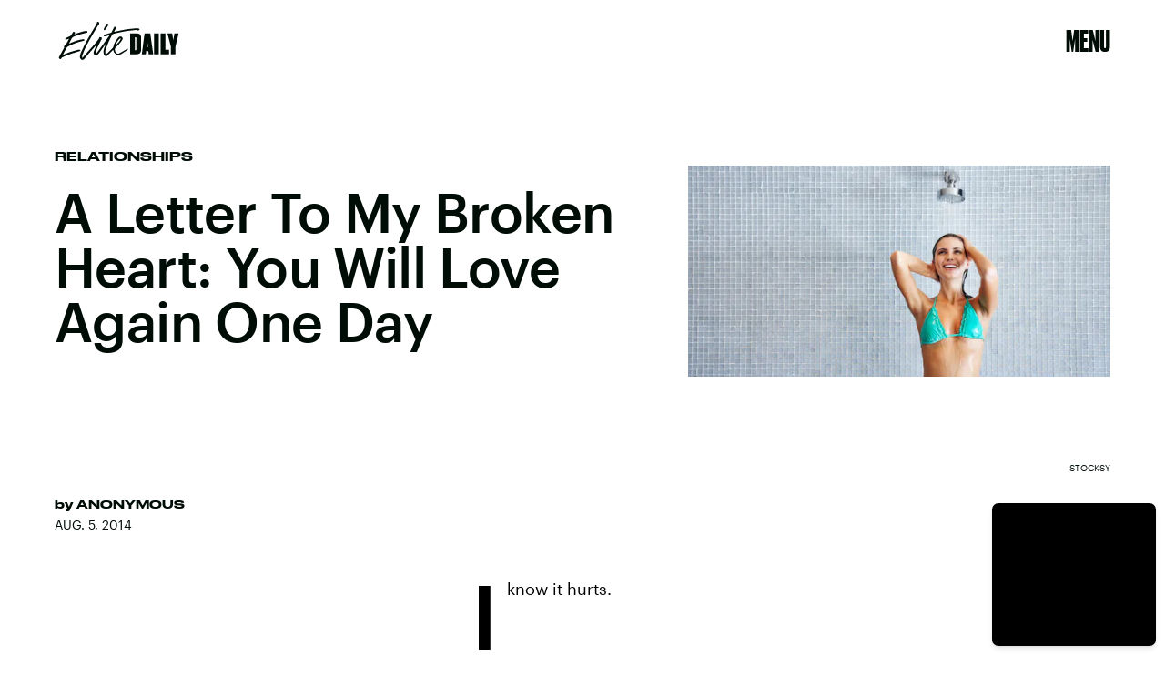

--- FILE ---
content_type: text/html; charset=utf-8
request_url: https://www.google.com/recaptcha/api2/aframe
body_size: 268
content:
<!DOCTYPE HTML><html><head><meta http-equiv="content-type" content="text/html; charset=UTF-8"></head><body><script nonce="5qkJ8nGS4X9W4-3iCvS44g">/** Anti-fraud and anti-abuse applications only. See google.com/recaptcha */ try{var clients={'sodar':'https://pagead2.googlesyndication.com/pagead/sodar?'};window.addEventListener("message",function(a){try{if(a.source===window.parent){var b=JSON.parse(a.data);var c=clients[b['id']];if(c){var d=document.createElement('img');d.src=c+b['params']+'&rc='+(localStorage.getItem("rc::a")?sessionStorage.getItem("rc::b"):"");window.document.body.appendChild(d);sessionStorage.setItem("rc::e",parseInt(sessionStorage.getItem("rc::e")||0)+1);localStorage.setItem("rc::h",'1770108235955');}}}catch(b){}});window.parent.postMessage("_grecaptcha_ready", "*");}catch(b){}</script></body></html>

--- FILE ---
content_type: application/javascript
request_url: https://cdn2.bustle.com/2026/elitedaily/runtime-f6d4f82caf.js
body_size: 2515
content:
(()=>{var e,s,o={},r={};function a(e){var s=r[e];if(void 0!==s)return s.exports;var t=r[e]={exports:{}};return o[e].call(t.exports,t,t.exports,a),t.exports}a.m=o,e=[],a.O=(s,o,r,t)=>{if(!o){var n=1/0;for(i=0;i<e.length;i++){for(var[o,r,t]=e[i],c=!0,d=0;d<o.length;d++)(!1&t||n>=t)&&Object.keys(a.O).every((e=>a.O[e](o[d])))?o.splice(d--,1):(c=!1,t<n&&(n=t));if(c){e.splice(i--,1);var l=r();void 0!==l&&(s=l)}}return s}t=t||0;for(var i=e.length;i>0&&e[i-1][2]>t;i--)e[i]=e[i-1];e[i]=[o,r,t]},a.n=e=>{var s=e&&e.__esModule?()=>e.default:()=>e;return a.d(s,{a:s}),s},a.d=(e,s)=>{for(var o in s)a.o(s,o)&&!a.o(e,o)&&Object.defineProperty(e,o,{enumerable:!0,get:s[o]})},a.f={},a.e=e=>Promise.all(Object.keys(a.f).reduce(((s,o)=>(a.f[o](e,s),s)),[])),a.u=e=>235===e?"AdConsole-ea6881661b.js":528===e?"Reels-ReelsFloating-9c4992c86b.js":270===e?"Reels-ReelsStack-21ad8f6e34.js":928===e?"prebid-light-d8b3fdcfda.js":827===e?"prebid-85b8564e2d.js":165===e?"HubPage-ed0310f171.js":775===e?"DiscoverPage-41e14724ab.js":871===e?"AuthorPage-0d301c1a46.js":472===e?"SlideshowPage-57b6fba42d.js":278===e?"MostWantedPage-93d65365d1.js":964===e?"CardPage-0ca4586bfd.js":900===e?"FeatureCardPage-eea25a8ef0.js":255===e?"ListiclePage-cf81479d49.js":433===e?"ShowcasePage-85269782eb.js":213===e?"CardStoryPage-2731de2826.js":885===e?"CardStoryPageAmp-a86c7cf3a3.js":518===e?"CardPreviewPage-56c220f94f.js":956===e?"LatestContentPage-879071eedf.js":767===e?"TriviaPage-eb3f6e11ff.js":8===e?"FlowchartPage-67c9b1433d.js":374===e?"SearchPage-87057b2baa.js":303===e?"ReelsPage-fdc7202137.js":647===e?"mapboxGl-418825be09.js":void 0,a.miniCssF=e=>235===e?"AdConsole-8c605ea6f7.css":528===e?"Reels-ReelsFloating-a1622d9ded.css":270===e?"Reels-ReelsStack-ffc99bb9ee.css":81===e?"commons-1-7430e53b27.css":284===e?"commons-4-f110d703f3.css":93===e?"commons-5-d924f84b95.css":486===e?"commons-6-b8e2839bf6.css":440===e?"commons-8-e8b2d8fbc2.css":137===e?"commons-20-458f58918f.css":251===e?"commons-18-3d59568023.css":871===e?"AuthorPage-47cfa66dab.css":626===e?"commons-11-d9e58b9b4d.css":859===e?"commons-10-d3a02c0dda.css":890===e?"commons-2-39adf1e2db.css":475===e?"commons-3-6658280e2c.css":295===e?"commons-7-70d31da536.css":668===e?"commons-17-74e78c0517.css":442===e?"commons-19-6aba9eccd7.css":638===e?"commons-15-e52687991d.css":31===e?"commons-14-45a1144ae5.css":249===e?"commons-9-4cc942d4ed.css":213===e?"CardStoryPage-7ca27ddb55.css":885===e?"CardStoryPageAmp-e207a6972b.css":477===e?"commons-16-41311d2493.css":656===e?"commons-13-da4b9bc746.css":817===e?"commons-12-173e6f45f6.css":8===e?"FlowchartPage-7db5b1ee1e.css":374===e?"SearchPage-71c2f4b5cc.css":303===e?"ReelsPage-e1c887d312.css":327===e?"commons-21-3f59b2dc19.css":void 0,a.o=(e,s)=>Object.prototype.hasOwnProperty.call(e,s),s={},a.l=(e,o,r,t)=>{if(s[e])s[e].push(o);else{var n,c;if(void 0!==r)for(var d=document.getElementsByTagName("script"),l=0;l<d.length;l++){var i=d[l];if(i.getAttribute("src")==e){n=i;break}}n||(c=!0,(n=document.createElement("script")).charset="utf-8",a.nc&&n.setAttribute("nonce",a.nc),n.src=e),s[e]=[o];var f=(o,r)=>{n.onerror=n.onload=null,clearTimeout(m);var a=s[e];if(delete s[e],n.parentNode&&n.parentNode.removeChild(n),a&&a.forEach((e=>e(r))),o)return o(r)},m=setTimeout(f.bind(null,void 0,{type:"timeout",target:n}),12e4);n.onerror=f.bind(null,n.onerror),n.onload=f.bind(null,n.onload),c&&document.head.appendChild(n)}},a.r=e=>{"undefined"!=typeof Symbol&&Symbol.toStringTag&&Object.defineProperty(e,Symbol.toStringTag,{value:"Module"}),Object.defineProperty(e,"__esModule",{value:!0})},a.p="https://cdn2.bustle.com/2026/elitedaily/",(()=>{if("undefined"!=typeof document){var e={121:0};a.f.miniCss=(s,o)=>{e[s]?o.push(e[s]):0!==e[s]&&{8:1,31:1,81:1,93:1,137:1,213:1,235:1,249:1,251:1,270:1,284:1,295:1,303:1,327:1,374:1,440:1,442:1,475:1,477:1,486:1,528:1,626:1,638:1,656:1,668:1,817:1,859:1,871:1,885:1,890:1}[s]&&o.push(e[s]=(e=>new Promise(((s,o)=>{var r=a.miniCssF(e),t=a.p+r;if(((e,s)=>{for(var o=document.getElementsByTagName("link"),r=0;r<o.length;r++){var a=(n=o[r]).getAttribute("data-href")||n.getAttribute("href");if("stylesheet"===n.rel&&(a===e||a===s))return n}var t=document.getElementsByTagName("style");for(r=0;r<t.length;r++){var n;if((a=(n=t[r]).getAttribute("data-href"))===e||a===s)return n}})(r,t))return s();((e,s,o,r,t)=>{var n=document.createElement("link");n.rel="stylesheet",n.type="text/css",a.nc&&(n.nonce=a.nc),n.onerror=n.onload=o=>{if(n.onerror=n.onload=null,"load"===o.type)r();else{var a=o&&o.type,c=o&&o.target&&o.target.href||s,d=new Error("Loading CSS chunk "+e+" failed.\n("+a+": "+c+")");d.name="ChunkLoadError",d.code="CSS_CHUNK_LOAD_FAILED",d.type=a,d.request=c,n.parentNode&&n.parentNode.removeChild(n),t(d)}},n.href=s,document.head.appendChild(n)})(e,t,0,s,o)})))(s).then((()=>{e[s]=0}),(o=>{throw delete e[s],o})))}}})(),(()=>{var e={121:0};a.f.j=(s,o)=>{var r=a.o(e,s)?e[s]:void 0;if(0!==r)if(r)o.push(r[2]);else if(/^(2(49|51|84|95)|4(40|42|75|77|86)|6(26|38|56|68)|8(1|17|59|90)|121|137|31|327|93)$/.test(s))e[s]=0;else{var t=new Promise(((o,a)=>r=e[s]=[o,a]));o.push(r[2]=t);var n=a.p+a.u(s),c=new Error;a.l(n,(o=>{if(a.o(e,s)&&(0!==(r=e[s])&&(e[s]=void 0),r)){var t=o&&("load"===o.type?"missing":o.type),n=o&&o.target&&o.target.src;c.message="Loading chunk "+s+" failed.\n("+t+": "+n+")",c.name="ChunkLoadError",c.type=t,c.request=n,r[1](c)}}),"chunk-"+s,s)}},a.O.j=s=>0===e[s];var s=(s,o)=>{var r,t,[n,c,d]=o,l=0;if(n.some((s=>0!==e[s]))){for(r in c)a.o(c,r)&&(a.m[r]=c[r]);if(d)var i=d(a)}for(s&&s(o);l<n.length;l++)t=n[l],a.o(e,t)&&e[t]&&e[t][0](),e[t]=0;return a.O(i)},o=globalThis.webpackChunk=globalThis.webpackChunk||[];o.forEach(s.bind(null,0)),o.push=s.bind(null,o.push.bind(o))})()})();

--- FILE ---
content_type: application/javascript
request_url: https://cdn2.bustle.com/2026/elitedaily/CardPage-0ca4586bfd.js
body_size: 37733
content:
(globalThis.webpackChunk=globalThis.webpackChunk||[]).push([[964],{37(e,r,t){t.d(r,{A:()=>f});var n=t(7724),a=t(8401),o=t(7890),i=t(5843),l=Object.defineProperty,c=Object.defineProperties,s=Object.getOwnPropertyDescriptors,d=Object.getOwnPropertySymbols,p=Object.prototype.hasOwnProperty,u=Object.prototype.propertyIsEnumerable,m=(e,r,t)=>r in e?l(e,r,{enumerable:!0,configurable:!0,writable:!0,value:t}):e[r]=t,b=(e,r)=>{for(var t in r||(r={}))p.call(r,t)&&m(e,t,r[t]);if(d)for(var t of d(r))u.call(r,t)&&m(e,t,r[t]);return e};function f(e){const{href:r,children:t,onClick:l,className:d,sponsored:p,commerceTracking:u={}}=e,m=(0,i.E)(),f=a.A.wwwHost||e.wwwHost;let y=null==r?void 0:r.trim();if(!y)return t;const v=!(0,o.qC)(y,f);return v&&(y=m(y,u)),(0,n.Y)("a",(h=b(b({className:d,href:y,onClick:()=>null==l?void 0:l(r)},v&&{target:"_blank",rel:"noreferrer"}),p&&{rel:"sponsored"+(v?" noreferrer":"")}),c(h,s({children:t}))));var h}},199(e,r,t){t.d(r,{A:()=>_});var n=t(7724),a=t(9339),o=t(5589),i=t(3769),l=t(1922),c=t(5547),s=t(5241),d=t(5365);var p=Object.defineProperty,u=Object.getOwnPropertySymbols,m=Object.prototype.hasOwnProperty,b=Object.prototype.propertyIsEnumerable,f=(e,r,t)=>r in e?p(e,r,{enumerable:!0,configurable:!0,writable:!0,value:t}):e[r]=t,y=(e,r)=>{for(var t in r||(r={}))m.call(r,t)&&f(e,t,r[t]);if(u)for(var t of u(r))b.call(r,t)&&f(e,t,r[t]);return e};const v={"🂠":{action:"d1",circulationOrderId:"d2",contentId:"d3",contentIds:"d4",itemIndex:"m1"}};function h(e){const{className:r,crossSiteRelated:t,onDeckItems:o,ref:p,related:f,style:v={},theme:h}=e,{relatedContent:O,emailSignup:w}=o||{},P=w||{},{Component:A,headerText:C}=P,N=((e,r)=>{var t={};for(var n in e)m.call(e,n)&&r.indexOf(n)<0&&(t[n]=e[n]);if(null!=e&&u)for(var n of u(e))r.indexOf(n)<0&&b.call(e,n)&&(t[n]=e[n]);return t})(P,["Component","headerText"]),k=[...(null==f?void 0:f.nodes)||[],...(null==t?void 0:t.nodes)||[]],S=k.length>0,j=(0,l.G6)(c.LZ),Y=w&&!(0,s.Jd)()&&(0,l.G6)(c.Xt),I=S&&!j&&!Y,[D,z]=(0,a.J0)(!1);return(0,n.Y)("aside",{className:(0,d.A)(v.onDeck,r,"jIS",D&&"lKt",D&&v.sponsoredAdExpanded),ref:p,children:(0,n.FD)("div",{children:[(0,n.FD)("div",{className:(0,d.A)(v.section,v.emailSignup,"TnP"),style:Y?{display:"block"}:void 0,children:[C&&(0,n.Y)("div",{className:(0,d.A)("sfN",v.sectionHeader,v.sectionHeaderEmail),children:C}),A&&(0,n.Y)(A,y({theme:h},N))]}),I&&(0,n.Y)(g,{config:O,relatedContent:k,style:v,theme:h}),j&&(0,n.FD)("div",{className:(0,d.A)("G9M",v.section,v.reelsSection),children:[(0,n.Y)("div",{className:(0,d.A)("sfN",v.sectionHeader),children:"Suggested Reels"}),(0,n.Y)(i.A,{onSponsoredAdExpanded:z,variant:"inline"})]}),e.children]})})}function g(e){var r;const{config:t,relatedContent:i,style:l,theme:c}=e,{Component:s,headerText:p}=t||{},u=null==(r=i.map((e=>e.id)))?void 0:r.join(),m=(0,a.li)(null),b=(0,o.z)({eventMap:v,element:m,contextData:{contentIds:u}});return(0,n.FD)("div",{className:(0,d.A)(l.section,l.relatedContentSection),ref:m,children:[(0,n.Y)("div",{className:l.sectionHeader,children:p}),s&&(0,n.Y)(s,{relatedContent:i,sendEvent:b,theme:c})]})}var O=t(8401),w=t(1895),P=t(844);var A=t(8326);function C(e){const{className:r,EyebrowComponent:t,fallbackUrl:a,forceHideAuthors:o,loading:i,PostMetaComponent:l,relatedContent:c,needsSpacing:s=!0,omitTimeElement:p,sendEvent:u,size:m,showTime:b=!0,style:f={}}=e;return(0,n.Y)("div",{className:(0,d.A)(f.relatedContent,r,i&&f.loading,"bVd"),children:null==c?void 0:c.map(((e,r)=>{var c;const{authorConnection:y,id:v,metaImage:h,path:g,publishedAt:C,showAuthors:N,title:k,vertical:S}=e,j=e.site,{teaser:Y}=e,{header:I}=e,{primaryMedia:D}=e,z=null==(c=null==I?void 0:I.card)?void 0:c.image,{image:T,title:x}=Y||{},F=T||z||D||h,{description:E,focalpoint:M,url:L}=F||{},B=M?{"fp-x":M[0],"fp-y":M[1]}:void 0,{nodes:U}=y||{},{name:R}=S||{},W=g?"a":"div",H=O.A.wwwHost!==j.url,K=g&&(H?`${j.url}${g}`:g),V=N&&!o&&U&&!H;return(0,n.FD)(W,{className:(0,d.A)(f.item,"zZ_"),href:K,onClick:()=>u({action:"Tap",contentId:v,itemIndex:r}),children:[l&&(0,n.Y)(l,{category:R,className:f.meta,node:e,omitTimeElement:p,time:b&&C}),(0,n.Y)("div",{className:f.imageContainer,children:(0,n.Y)(w.A,{alt:E||"",needsSpacing:s,params:B,size:m,src:L||(i?void 0:a)})}),(0,n.FD)("div",{className:f.content,children:[!H&&t&&(0,n.Y)(t,{node:e}),(0,n.Y)("div",{className:f.title,children:x||k}),V&&(0,n.FD)("div",{className:f.author,children:[(0,n.Y)("span",{children:"By "}),(0,P.wJ)(U.map((e=>(0,n.Y)("span",{className:f.authorName,children:e.name},e.path))))]}),H&&(0,n.Y)(A.A,{url:K,className:(0,d.A)("H60",f.externalLogo)})]})]},v)}))})}const N={relatedContent:"FZb",item:"vok",content:"Msl",imageContainer:"OO4",title:"D-3",author:"bIJ"};var k=Object.defineProperty,S=Object.defineProperties,j=Object.getOwnPropertyDescriptors,Y=Object.getOwnPropertySymbols,I=Object.prototype.hasOwnProperty,D=Object.prototype.propertyIsEnumerable,z=(e,r,t)=>r in e?k(e,r,{enumerable:!0,configurable:!0,writable:!0,value:t}):e[r]=t;function T(e){return(0,n.Y)(C,(r=((e,r)=>{for(var t in r||(r={}))I.call(r,t)&&z(e,t,r[t]);if(Y)for(var t of Y(r))D.call(r,t)&&z(e,t,r[t]);return e})({},e),S(r,j({fallbackUrl:"https://imgix.bustle.com/uploads/image/2021/5/13/b81149ea-1354-4ddc-88b0-5a566944c89d-elitedaily_socialshare.jpg",size:[138,138],showAuthors:!0,style:N}))));var r}var x=t(1450),F=t(851),E=t(9700);function M(e){const{style:r={},source:t,onMessage:a,onSignup:o,zoneId:i}=e;return(0,n.Y)("div",{className:(0,d.A)(E.A.signup,r.signup),children:(0,n.Y)(x.A,{onMessage:a,onSignup:o,ButtonComponent:F.A,inputClass:r.email,placeholder:"enter your email address...",style:E.A,source:t,zoneId:i})})}function L(e){const[r,t]=(0,a.J0)(),[o,i]=(0,a.J0)();return(0,n.FD)("div",{className:"r-0",children:[(0,n.Y)("h2",{children:"Don't miss a thing"}),(0,n.Y)("p",{children:r||"Be the first to know what's trending, straight from Elite Daily"}),!o&&(0,n.Y)(M,{className:"H9W",onMessage:t,onSignup:()=>{const{onSignup:r}=e;i(!0),null==r||r()},source:"OnDeck"})]})}const B={onDeck:"fX2",section:"lqj",slideIn:"ohH",sectionHeader:"z3b"};var U=Object.defineProperty,R=Object.defineProperties,W=Object.getOwnPropertyDescriptors,H=Object.getOwnPropertySymbols,K=Object.prototype.hasOwnProperty,V=Object.prototype.propertyIsEnumerable,J=(e,r,t)=>r in e?U(e,r,{enumerable:!0,configurable:!0,writable:!0,value:t}):e[r]=t;function _(e){const{related:r}=e,{nodes:t}=r||{};return(0,n.Y)(h,(a=((e,r)=>{for(var t in r||(r={}))K.call(r,t)&&J(e,t,r[t]);if(H)for(var t of H(r))V.call(r,t)&&J(e,t,r[t]);return e})({},e),R(a,W({relatedContent:t,style:B,onDeckItems:{emailSignup:{Component:L},relatedContent:{Component:T,headerText:"More like this"}}}))));var a}},263(e,r,t){t.d(r,{A:()=>O});var n=t(7724),a=t(9339),o=t(1450),i=t(3091),l=t(2267),c=t(9617),s=t(5365),d=Object.defineProperty,p=Object.defineProperties,u=Object.getOwnPropertyDescriptors,m=Object.getOwnPropertySymbols,b=Object.prototype.hasOwnProperty,f=Object.prototype.propertyIsEnumerable,y=(e,r,t)=>r in e?d(e,r,{enumerable:!0,configurable:!0,writable:!0,value:t}):e[r]=t,v=(e,r)=>{for(var t in r||(r={}))b.call(r,t)&&y(e,t,r[t]);if(m)for(var t of m(r))f.call(r,t)&&y(e,t,r[t]);return e},h=(e,r)=>p(e,u(r));const g=e=>{const{card:r,asset:t,className:a,mediaClassProperties:o,size:i,tabletBreakpoint:s,desktopBreakpoint:d}=e,{__typename:p,height:u,width:m}=t||{};if(t)return(0,n.FD)("div",{className:a,children:["Video"===p&&(0,n.Y)(l.A,h(v({},o),{video:t})),"Image"===p&&(0,n.Y)(c.A,h(v({},o),{card:r,image:t,size:i||[m,u],tabletBreakpoint:s,desktopBreakpoint:d,noSpacing:!0}))]})};function O(e){const{card:r,cardContext:t,className:l,style:c={},size:d,tabletBreakpoint:p,desktopBreakpoint:u,zoneId:m,isFirstCardOnPage:b,inQuizCard:f}=e,{fields:y,lists:v,buttonText:h,successText:O,foreground:w,newsletterBackground:P,formBackground:A,settings:C}=r||{},{title:N,description:k}=y||{},{effect:S}=C||{},j={className:c.cardMedia,mediaClass:c.media},[Y,I]=(0,a.J0)(null),[D,z]=(0,a.J0)(!1);return(0,n.Y)("div",{className:(0,s.A)(l,c.wrapper,c[t],f&&c.inQuizCard,b&&c.firstCard,c[S],D&&c.subscribed,Y&&c.withMessage),children:(0,n.FD)("div",{className:c.cardNewsletter,children:[(0,n.Y)(g,{card:r,asset:P,className:c.background,mediaClassProperties:j,size:[414,736],tabletBreakpoint:[768,1350],desktopBreakpoint:[2e3,1090]}),(0,n.Y)(g,{asset:w,className:c.foreground,mediaClassProperties:j,size:d,tabletBreakpoint:p,desktopBreakpoint:u}),(0,n.FD)("div",{className:c.cardMeta,children:[(0,n.Y)("div",{className:c.cardTitle,children:N}),k&&(0,n.Y)(i.A,{className:c.cardDesc,mobiledocs:k}),(0,n.Y)(o.A,{style:c,ButtonComponent:function(e){const{className:r,submitting:t}=e;return(0,n.Y)("button",{className:r,disabled:t,type:"submit",children:h})},InputWrapper:function({children:e}){return(0,n.FD)("div",{className:(0,s.A)(c.inputWrapper,A&&c.withBackground),children:[(0,n.Y)(g,{asset:A,className:c.formBackground,mediaClassProperties:j,size:[374,49],tabletBreakpoint:[500,56]}),e]})},newsletterLists:v,placeholder:"enter your e-mail address...",onSignup:()=>z(!0),onMessage:e=>I(e),source:"NewsletterCard",successMessage:O,zoneId:m})]}),Y&&(0,n.Y)("div",{className:c.message,children:Y})]})})}},368(e,r,t){t.d(r,{A:()=>A});var n=t(7724),a=t(9339),o=t(6018),i=t(5999),l=t(3091),c=t(7647),s=t(2973),d=t(4288),p=t(1555);var u=t(5365);function m(e){const{collectionItems:r,leftMarkerVisible:t,rightMarkerVisible:a,siteStyle:o={}}=e;return(0,n.FD)(n.FK,{children:[(0,n.Y)("button",{onClick:()=>{var t;null==(t=e.onBack)||t.call(e),r.current.scrollLeft-=392},disabled:!t,className:(0,u.A)("A4o",o.carouselButton,"fYB"),title:"Previous page",tabIndex:-1}),(0,n.Y)("button",{onClick:()=>{var t;null==(t=e.onForward)||t.call(e),r.current.scrollLeft+=392},disabled:!a,className:(0,u.A)("A4o",o.carouselButton,"u0x"),title:"Next page",tabIndex:-1})]})}function b(e){const{card:r,zoneId:t,siteStyle:b={},CardComponent:f}=e,{fields:y,variant:v}=r||{},{title:h,description:g}=y||{},[O,w]=(0,a.J0)(!1),[P,A]=(0,a.J0)(!0),C=(0,a.li)(null),N=(0,a.li)(null),k=(0,a.li)(null),S=e.useInfiniteFeed||i.A,{FeedBoundary:j,items:Y}=S({card:r,horizontalScroll:!0,id:t}),[I,D]=(0,a.J0)([]),z=I.concat(Y||[]),{trackCardEvent:T,elementRef:x}=(0,d.W$)();return(0,o.B4)(C,{container:k,onEnter:()=>w(!1),onExit:()=>w(!0)}),(0,o.B4)(N,{container:k,onEnter:()=>A(!1),onExit:()=>A(!0)}),(0,n.FD)("div",{ref:x,className:(0,u.A)("WPq",b.card),children:[(h||g)&&(0,n.FD)("div",{className:(0,u.A)("pdB",b.titleArea),children:[h&&(0,n.Y)("div",{className:b.displayTitle,children:(0,n.Y)(s.Ay,{mobiledocs:h})}),g&&(0,n.Y)(l.A,{className:(0,u.A)("E3A",b.description),mobiledocs:g})]}),(0,n.Y)(m,{onForward:e=>{null==T||T({action:"Tap",index:e,label:"Next"})},onBack:e=>{null==T||T({action:"Tap",index:e,label:"Previous"})},collectionItems:k,leftMarkerVisible:O,rightMarkerVisible:P,siteStyle:b}),(0,n.Y)("div",{className:(0,u.A)("wpT",b.productWrapper),children:(0,n.FD)("div",{className:(0,u.A)("rJ3",b.products),ref:k,children:[(0,n.Y)("div",{className:"vBK",ref:C}),(0,n.Y)(p.A,{collectionSiblings:Y,onAdFulfilled:D}),z.map(((e,r)=>{const{card:t,id:a}=e;return(0,n.Y)(c.A,{applyOwnTheme:!1,card:t,CardComponent:f,className:(0,u.A)("mLA",b.product),index:r,onClick:()=>null==T?void 0:T({action:"Tap",label:"Product"}),parentVariant:v,zoneId:a},a)})),j&&(0,n.Y)(j,{}),(0,n.Y)("div",{className:"vBK",ref:N})]})})]})}const f={displayTitle:"Zhx",card:"Nub",description:"VaX",productWrapper:"mTb"};var y=Object.defineProperty,v=Object.defineProperties,h=Object.getOwnPropertyDescriptors,g=Object.getOwnPropertySymbols,O=Object.prototype.hasOwnProperty,w=Object.prototype.propertyIsEnumerable,P=(e,r,t)=>r in e?y(e,r,{enumerable:!0,configurable:!0,writable:!0,value:t}):e[r]=t;function A(e){return(0,n.Y)(b,(r=((e,r)=>{for(var t in r||(r={}))O.call(r,t)&&P(e,t,r[t]);if(g)for(var t of g(r))w.call(r,t)&&P(e,t,r[t]);return e})({},e),v(r,h({siteStyle:f}))));var r}},443(e,r,t){t.d(r,{A:()=>o});var n=t(7724);var a=t(5365);function o(e){const{className:r,model:t,OnDeck:o,ref:i,theme:l}=e,{crossSiteRelated:c,id:s,related:d}=t||{};return o?(0,n.Y)(o,{className:(0,a.A)("rhF",r),contentId:s,crossSiteRelated:c,related:d,ref:i,theme:l}):null}},634(e,r,t){t.d(r,{A:()=>h});var n=t(7724),a=t(8401),o=t(1765),i=t(5282),l=t(9466),c=t(460);const s=`https://content.jwplatform.com/libraries/${a.A.jwplayerPlayerId}.js`;let d,p=1;function u(e){return{client:"googima",vpaidcontrols:!0,tag:c.Ay.getVastTag(e)}}var m=t(6018);var b=t(5365),f=Object.defineProperty,y=(e,r,t)=>((e,r,t)=>r in e?f(e,r,{enumerable:!0,configurable:!0,writable:!0,value:t}):e[r]=t)(e,"symbol"!=typeof r?r+"":r,t);class v extends o.uA{constructor(e){super(...arguments),y(this,"state",{loaded:!1,error:!1}),y(this,"loadAndSetup",(()=>{const{currentModel:e,videoKey:r,autostart:t}=this.props,n=null==e?void 0:e.id;this.isSponsoredPlayer?function(e){(0,l.k0)(`https://cdn.jwplayer.com/players/${e}.js`)}(r):(d||(d=(0,l.k0)(s)),d).then((()=>{const e={autostart:t,mute:t,playlist:`https://cdn.jwplayer.com/v2/media/${r}`,advertising:u(n),ga:{}},a=this.player=window.jwplayer(this.jwplayerId).setup(e);a.on("ready",(()=>this.onReady())),a.on("playlistItem",(e=>this.onPlaylistItem(e))),a.on("setupError",(e=>this.onError(e))),a.on("error",(e=>this.onError(e))),a.on("play",(e=>this.onPlay(e)))}))}));const{videoKey:r}=e;this.isSponsoredPlayer=r&&-1!==r.indexOf("-"),this.videoKey=this.isSponsoredPlayer?r.split("-")[1]:r,this.playerId=this.isSponsoredPlayer?r.split("-")[0]:a.A.jwplayerPlayerId,this.jwplayerId=this.isSponsoredPlayer?`botr_${this.playerId}_${this.videoKey}_div`:"jwplayer-video-"+p++}componentDidMount(){(0,m.lB)(this.rootElement,{onEnter:this.loadAndSetup,offset:m.eq})}componentWillUnmount(){const e=this.player;e&&e.remove()}onReady(){const e=this.props.onReady;e&&e(),this.setState({loaded:!0})}onPlaylistItem({item:e}){const r=this.props.onPlaylistItem;r&&r(e)}onError(){this.setState({loaded:!0,error:!0})}onPlay(e){const{onPlay:r}=this.props;r&&r(e)}render(e,r){const{loaded:t}=r,{LoadingComponent:a}=e;return(0,n.FD)("div",{className:(0,b.A)("_Qy",e.className),ref:e=>this.rootElement=e,children:[(0,n.Y)("div",{id:this.jwplayerId,"data-player-id":this.playerId,"data-media-id":this.videoKey,className:t&&"N-H"}),!t&&a&&(0,n.Y)(a,{className:"mY6"})]})}}const h=(0,i.lM)(v)},1555(e,r,t){t.d(r,{A:()=>f});var n=t(7724),a=t(460),o=t(3088);var i=Object.defineProperty,l=Object.defineProperties,c=Object.getOwnPropertyDescriptors,s=Object.getOwnPropertySymbols,d=Object.prototype.hasOwnProperty,p=Object.prototype.propertyIsEnumerable,u=(e,r,t)=>r in e?i(e,r,{enumerable:!0,configurable:!0,writable:!0,value:t}):e[r]=t,m=(e,r)=>{for(var t in r||(r={}))d.call(r,t)&&u(e,t,r[t]);if(s)for(var t of s(r))p.call(r,t)&&u(e,t,r[t]);return e},b=(e,r)=>l(e,c(r));function f(e){return(0,n.Y)(o.A,b(m({},a.Ay.getAdProps({adType:"product"})),{onAdDidRender:(r,t)=>{var n,a,o,i,l;const c=null==(a=null==(n=document.getElementById(null==t?void 0:t.divID))?void 0:n.querySelector("iframe"))?void 0:a.contentWindow,s=null==(o=null==c?void 0:c.BDGA)?void 0:o.GamPayload;if(!s)return;const{cardZone:d,clickTrackers:p}=s.placement||{},u=null==(l=null==(i=null==d?void 0:d.card)?void 0:i.feature)?void 0:l.card;if(!u)return;const f=u.cardZones.nodes;if(!(null==f?void 0:f.length))return;const y=f.map((r=>{var t,n,a;const o=function(e,r=[]){if(!e)return e;const t=JSON.stringify(e).replace(/click:\/\/(\d+)/g,((e,t)=>{var n;const a=Number(t)-1;return null!=(n=r[a])?n:""}));return JSON.parse(t)}(r.card,p),i=(null==o?void 0:o.fields)||{};i.linkUrl&&(i.linkUrl=s.clickUrl+i.linkUrl);const l=null==o?void 0:o.product,c=null==(t=null==l?void 0:l.sources)?void 0:t.map((e=>b(m({},e),{linkUrl:s.clickUrl+e.linkUrl}))),d=(null==(a=null==(n=e.collectionSiblings[0])?void 0:n.card)?void 0:a.variant)||(null==o?void 0:o.variant);return b(m({},r),{card:b(m({},o),{fields:i,variant:d,product:b(m({},l),{sources:c})})})}));e.onAdFulfilled(y)},adParentClassName:"gd4"}))}},1821(e,r,t){function n(e,r="id"){return e.reduce(((e,t)=>(e[t[r]]=t,e)),{})}function a(e){let r,t=e.length-1,n=0;for(;t>0;t--)n=Math.floor(Math.random()*(t+1)),r=e[t],e[t]=e[n],e[n]=r;return e}t.d(r,{G:()=>n,k4:()=>a})},2099(e,r,t){t.d(r,{A:()=>m});var n=t(7724),a=t(6973);const o={galleryItem:"IWn",imageWrapper:"NPQ",bundleItem:"IpZ",cardMedia:"vj0",media:"rg4",caption:"wvJ"};var i=Object.defineProperty,l=Object.defineProperties,c=Object.getOwnPropertyDescriptors,s=Object.getOwnPropertySymbols,d=Object.prototype.hasOwnProperty,p=Object.prototype.propertyIsEnumerable,u=(e,r,t)=>r in e?i(e,r,{enumerable:!0,configurable:!0,writable:!0,value:t}):e[r]=t;function m(e){const{inFeatureCardPage:r}=e;return(0,n.Y)(a.A,(t=((e,r)=>{for(var t in r||(r={}))d.call(r,t)&&u(e,t,r[t]);if(s)for(var t of s(r))p.call(r,t)&&u(e,t,r[t]);return e})({},e),l(t,c({size:[390,390],sizeTabletUp:r?[727,727]:[576,576],sizeDesktopUp:r?[1014,1014]:[602,602],style:o,noSpacing:!0}))));var t}},2267(e,r,t){t.d(r,{A:()=>m});var n=t(7724),a=t(9843);const o={controls:"JHj",volume:"LJm",muted:"nKF"};var i=Object.defineProperty,l=Object.defineProperties,c=Object.getOwnPropertyDescriptors,s=Object.getOwnPropertySymbols,d=Object.prototype.hasOwnProperty,p=Object.prototype.propertyIsEnumerable,u=(e,r,t)=>r in e?i(e,r,{enumerable:!0,configurable:!0,writable:!0,value:t}):e[r]=t;function m(e){const{style:r={}}=e;return(0,n.Y)(a.A,(t=((e,r)=>{for(var t in r||(r={}))d.call(r,t)&&u(e,t,r[t]);if(s)for(var t of s(r))p.call(r,t)&&u(e,t,r[t]);return e})({},e),i={videoStyle:o,controlsClasses:{controls:r.controls}},l(t,c(i))));var t,i}},2486(e,r,t){t.d(r,{A:()=>W});var n=t(7724),a=t(8149),o=t(2099),i=t(2525),l=t(9634),c=t(9709),s=t(7593),d=t(4385),p=t(9273),u=t(4325),m=t(6155),b=t(6353),f=t(2984),y=t(7721),v=t(7533),h=t(5872),g=t(7872),O=t(5002),w=t(9314),P=t(9252),A=t(3302),C=t(3839),N=t(7135),k=t(3192),S=t(8945),j=t(7647),Y=t(3091);const I={cardProductCollection:"_QN",sponsor:"DGI",displayTitle:"tGc",displayDesc:"NK3",titleArea:"jCY",withTitle:"pWY",products:"dpJ"};var D=t(5365),z=t(4288),T=t(368),x=Object.defineProperty,F=Object.defineProperties,E=Object.getOwnPropertyDescriptors,M=Object.getOwnPropertySymbols,L=Object.prototype.hasOwnProperty,B=Object.prototype.propertyIsEnumerable,U=(e,r,t)=>r in e?x(e,r,{enumerable:!0,configurable:!0,writable:!0,value:t}):e[r]=t;const R={gallery:{asymmetric:o.A,natural2Up:i.A,natural3Up:l.A,runway:c.A},headline:{simple:s.A,split:d.A,overlay:p.A,insetImage:u.A,emphasized:m.A},icon:{inset:b.A,split:f.A},jwplayer:{default:y.A},map:{feature:v.A},media:{contentWidth:h.A,inset:g.A},newsletter:{split:O.A},oembed:{unadorned:w.A},paragraph:{credits:P.A},product:{split:A.A,focused:C.A,compact:N.A,affiliate:k.A},productCollection:{runway:S.A,gridAffiliate:function(e){const{card:r,CardComponent:t,className:a}=e,{cardZones:o,fields:i}=r||{},{title:l,description:c,sponsor:s}=i||{},d=(null==o?void 0:o.nodes)||[],{trackCardEvent:p,elementRef:u}=(0,z.W$)();return(0,n.FD)("div",{ref:u,className:(0,D.A)(I.cardProductCollection,a),children:[l&&(0,n.Y)(Y.A,{className:I.displayTitle,mobiledocs:l}),s&&(0,n.FD)("div",{className:I.sponsor,children:["Sponsored by ",(0,n.Y)("span",{children:s})]}),c&&(0,n.Y)(Y.A,{className:I.displayDesc,mobiledocs:c}),(0,n.Y)("div",{className:I.products,children:null==d?void 0:d.map(((e,r)=>{const{card:a,id:o}=e,{productId:i}=(null==a?void 0:a.fields)||{};return(0,n.Y)(j.A,{applyOwnTheme:!1,card:a,CardComponent:t,className:I.cardZone,index:r,onClick:()=>{null==p||p({action:"Tap",label:"Product",assetId:i})},style:I,zoneId:o},o)}))})]})},runwayAffiliate:T.A}};function W(e){return(0,n.Y)(a.A,(r=((e,r)=>{for(var t in r||(r={}))L.call(r,t)&&U(e,t,r[t]);if(M)for(var t of M(r))B.call(r,t)&&U(e,t,r[t]);return e})({},e),F(r,E({CardComponents:R,inCardPage:!0}))));var r}},2503(e,r,t){t.d(r,{EX:()=>b,O4:()=>m,WQ:()=>v,cg:()=>f,kA:()=>g,rP:()=>y,z4:()=>h});var n=t(7724),a=t(3088),o=t(460),i=t(2371),l=Object.defineProperty,c=Object.getOwnPropertySymbols,s=Object.prototype.hasOwnProperty,d=Object.prototype.propertyIsEnumerable,p=(e,r,t)=>r in e?l(e,r,{enumerable:!0,configurable:!0,writable:!0,value:t}):e[r]=t,u=(e,r)=>{for(var t in r||(r={}))s.call(r,t)&&p(e,t,r[t]);if(c)for(var t of c(r))d.call(r,t)&&p(e,t,r[t]);return e};function m(e){return(0,n.Y)(a.A,u({},o.Ay.getAdProps(u({adType:i.m0},e))))}function b(e){return(0,n.Y)(a.A,u({},o.Ay.getAdProps(u({adType:i.gA},e))))}function f(e){return(0,n.Y)(a.A,u({},o.Ay.getAdProps(u({adType:i.sJ},e))))}function y(e){return(0,n.Y)(a.A,u({},o.Ay.getAdProps(u({adType:i.xI},e))))}function v(e){return(0,n.Y)(a.A,u({},o.Ay.getAdProps(u({adType:i.eG},e))))}function h(e){return(0,n.Y)(a.A,u({},o.Ay.getAdProps(u({adType:i.Bn},e))))}function g(e){return(0,n.Y)(a.A,u({},o.Ay.getAdProps(u({adType:i.Ef},e))))}},2525(e,r,t){t.d(r,{A:()=>m});var n=t(7724),a=t(6973);const o={galleryItems:"uT7",galleryItem:"FDO",imageWrapper:"T4J",cardMedia:"jWP",bundleItem:"E5g",caption:"MO9"};var i=Object.defineProperty,l=Object.defineProperties,c=Object.getOwnPropertyDescriptors,s=Object.getOwnPropertySymbols,d=Object.prototype.hasOwnProperty,p=Object.prototype.propertyIsEnumerable,u=(e,r,t)=>r in e?i(e,r,{enumerable:!0,configurable:!0,writable:!0,value:t}):e[r]=t;function m(e){const{inFeatureCardPage:r}=e;return(0,n.Y)(a.A,(t=((e,r)=>{for(var t in r||(r={}))d.call(r,t)&&u(e,t,r[t]);if(s)for(var t of s(r))p.call(r,t)&&u(e,t,r[t]);return e})({},e),l(t,c({size:[390],sizeTabletUp:r?[564]:[362],sizeDesktopUp:r?[644]:[386],style:o,useNaturalSizing:!0}))));var t}},2722(e,r,t){t.d(r,{A:()=>m});var n=t(7724),a=t(8213);var o=t(5365),i=Object.defineProperty,l=Object.defineProperties,c=Object.getOwnPropertyDescriptors,s=Object.getOwnPropertySymbols,d=Object.prototype.hasOwnProperty,p=Object.prototype.propertyIsEnumerable,u=(e,r,t)=>r in e?i(e,r,{enumerable:!0,configurable:!0,writable:!0,value:t}):e[r]=t;function m(e){const r=e,{className:t,format:i="short"}=r,m=((e,r)=>{var t={};for(var n in e)d.call(e,n)&&r.indexOf(n)<0&&(t[n]=e[n]);if(null!=e&&s)for(var n of s(e))r.indexOf(n)<0&&p.call(e,n)&&(t[n]=e[n]);return t})(r,["className","format"]);return(0,n.Y)(a.A,(b=((e,r)=>{for(var t in r||(r={}))d.call(r,t)&&u(e,t,r[t]);if(s)for(var t of s(r))p.call(r,t)&&u(e,t,r[t]);return e})({},m),f={className:(0,o.A)("yj3",t),formatDate:e=>{const r="short"===i&&new Date(e).toLocaleString("en-US",{year:"2-digit",month:"2-digit",day:"2-digit"});return r&&r.replace(/\//g,".")}},l(b,c(f))));var b,f}},2778(e,r,t){t.d(r,{A:()=>b});var n=t(7724),a=t(7890),o=Object.defineProperty,i=Object.defineProperties,l=Object.getOwnPropertyDescriptors,c=Object.getOwnPropertySymbols,s=Object.prototype.hasOwnProperty,d=Object.prototype.propertyIsEnumerable,p=(e,r,t)=>r in e?o(e,r,{enumerable:!0,configurable:!0,writable:!0,value:t}):e[r]=t,u=(e,r)=>{for(var t in r||(r={}))s.call(r,t)&&p(e,t,r[t]);if(c)for(var t of c(r))d.call(r,t)&&p(e,t,r[t]);return e},m=(e,r)=>i(e,l(r));function b(e){const{children:r,className:t,href:o,onClick:i,rel:l,Tag:c,target:s,title:d}=e,p=o&&"string"==typeof o&&(0,a.bI)(o,s,l);p&&e["data-skimlink"]&&(p["data-skimlink"]=!0);const b={className:t,onClick:i,title:d};return p?(0,n.Y)("a",m(u(u({},b),p),{children:r})):c?(0,n.Y)(c,m(u({},b),{children:r})):r||null}},2973(e,r,t){t.d(r,{Ay:()=>f,Of:()=>v,tr:()=>y});var n=t(7724),a=t(1765),o=t(3091),i=Object.defineProperty,l=Object.defineProperties,c=Object.getOwnPropertyDescriptors,s=Object.getOwnPropertySymbols,d=Object.prototype.hasOwnProperty,p=Object.prototype.propertyIsEnumerable,u=(e,r,t)=>r in e?i(e,r,{enumerable:!0,configurable:!0,writable:!0,value:t}):e[r]=t,m=(e,r)=>{for(var t in r||(r={}))d.call(r,t)&&u(e,t,r[t]);if(s)for(var t of s(r))p.call(r,t)&&u(e,t,r[t]);return e},b=(e,r)=>l(e,c(r));function f(e){const r=e,{allowHeadings:t=!0,allowLinks:i=!0,allowLists:l}=r,c=((e,r)=>{var t={};for(var n in e)d.call(e,n)&&r.indexOf(n)<0&&(t[n]=e[n]);if(null!=e&&s)for(var n of s(e))r.indexOf(n)<0&&p.call(e,n)&&(t[n]=e[n]);return t})(r,["allowHeadings","allowLinks","allowLists"]),u=m(m(m({aside:a.FK,blockquote:a.FK,p:a.FK,"pull-quote":a.FK},!t&&{h1:a.FK,h2:a.FK}),!i&&{a:a.FK}),!l&&{ol:a.FK,ul:a.FK});return(0,n.Y)(o.A,b(m({},c),{TagMap:u,vdomOnly:!0}))}function y(e){const{mobiledocs:r}=e;if(r)return"string"==typeof r?r:(0,n.Y)(f,b(m({},e),{allowLinks:!1}))}function v(e){const r={aside:a.FK,blockquote:a.FK,p:a.FK,"pull-quote":a.FK,ol:a.FK,ul:a.FK,h1:"p",h2:"p"};return(0,n.Y)(o.A,b(m({},e),{TagMap:r,vdomOnly:!0}))}},2984(e,r,t){t.d(r,{A:()=>m});var n=t(7724),a=t(9505);const o={wrapper:"bpo",cardIcon:"IsO",controlSpacing:"wPt",inContentCard:"mHc",cardEyebrow:"FQt",eyebrowText:"oha",cardText:"pYl",imageWrapper:"o7z",cardMedia:"LLv",media:"h_j",duotoneClass:"EhP",withCutout:"w5u",mediaAttribution:"ec8",iconWrapper:"kb4",cardMeta:"ifW",cardTitle:"A-k",cardDescription:"fmp",withSpraypaint:"vxE",fontSizeMobileXSmall:"cWm",fontSizeMobileSmall:"wiZ",fontSizeMobileRegular:"aMo",fontSizeMobileLarge:"nK-",fontSizeMobileXLarge:"Z9H",fontSizeDesktopXSmall:"xi3",fontSizeDesktopSmall:"Hdj",fontSizeDesktopRegular:"HTb",fontSizeDesktopLarge:"iHj",fontSizeDesktopXLarge:"XCS"};var i=Object.defineProperty,l=Object.defineProperties,c=Object.getOwnPropertyDescriptors,s=Object.getOwnPropertySymbols,d=Object.prototype.hasOwnProperty,p=Object.prototype.propertyIsEnumerable,u=(e,r,t)=>r in e?i(e,r,{enumerable:!0,configurable:!0,writable:!0,value:t}):e[r]=t;function m(e){return(0,n.Y)(a.A,(r=((e,r)=>{for(var t in r||(r={}))d.call(r,t)&&u(e,t,r[t]);if(s)for(var t of s(r))p.call(r,t)&&u(e,t,r[t]);return e})({},e),l(r,c({size:[250,440],tabletBreakpoint:[500,600],desktopBreakpoint:[630,600],iconSize:[140],iconSizeTabletUp:[200],style:o,customDuotone:!0}))));var r}},3091(e,r,t){t.d(r,{A:()=>C});var n=t(7724),a=t(1765),o=t(5282),i=t(7783),l=t(1821),c=t(9910),s=t(5365),d=t(37),p=t(4288);function u(e){const{options:r,zone:t}=e||{},{CardComponent:a,contentWidth:o,style:i}=r,{card:l,id:c}=t,{elementRef:s}=(0,p.W$)();return(0,n.Y)(a,{applyOwnTheme:!1,card:l,cardContext:"mobiledocCard",contentWidth:o,ref:s,styleFromPage:i,zoneId:c})}var m=Object.defineProperty,b=Object.defineProperties,f=Object.getOwnPropertyDescriptors,y=Object.getOwnPropertySymbols,v=Object.prototype.hasOwnProperty,h=Object.prototype.propertyIsEnumerable,g=(e,r,t)=>r in e?m(e,r,{enumerable:!0,configurable:!0,writable:!0,value:t}):e[r]=t,O=(e,r)=>{for(var t in r||(r={}))v.call(r,t)&&g(e,t,r[t]);if(y)for(var t of y(r))h.call(r,t)&&g(e,t,r[t]);return e},w=(e,r,t)=>g(e,"symbol"!=typeof r?r+"":r,t);const P={DividerCard:function(){return null},ZoneCard:function(e){const{options:r,payload:t}=e||{},{cardZone:a}=(0,p.W$)(),{id:o}=t||{},{zonesById:i}=r,l=i[o]||{};if(null==l?void 0:l.card)return(0,n.Y)(p.wj,{cardZone:l,parentCardZone:a,children:(0,n.Y)(u,{options:r,zone:l})})}};class A extends a.uA{constructor(){var e,r;super(...arguments),w(this,"renderMobiledoc",function(e){const{classNames:r={},commerceTracking:t,currentModel:a,style:o={},switchQuotes:l,wwwHost:p,onLinkClick:u,TagMap:m}=e,b=O({h1:"h2",h2:"h3",a:(0,i.Uc)(d.A,{wwwHost:p,onClick:u,className:(0,s.A)(r.link,o.link)||void 0,sponsored:null==a?void 0:a.sponsored,commerceTracking:t}),blockquote:(0,i.Uc)("blockquote",{className:l?(0,s.A)(r.pullQuote,o.pullQuote)||void 0:(0,s.A)(r.blockQuote,o.blockQuote)||void 0}),aside:(0,i.Uc)("blockquote",{className:l?(0,s.A)(r.blockQuote,o.blockQuote)||void 0:(0,s.A)(r.pullQuote,o.pullQuote)||void 0}),"pull-quote":(0,i.Uc)("blockquote",{className:(0,s.A)(r.pullQuote,o.pullQuote)||void 0})},m);return(0,c.l)({getMarkupComponent:e=>b[e]||e,getCardComponent:r=>({payload:t})=>{const a=(e.CardRenderers||P)[r];return a&&(0,n.Y)(a,{payload:t,options:e})}})}((e=O({},this.props),r={zonesById:(0,l.G)(this.props.zones||[]),MobiledocComponent:A},b(e,f(r))))),w(this,"shouldComponentUpdate",(e=>e.mobiledocs!==this.props.mobiledocs))}render(){const{mobiledocs:e,classNames:r,className:t,ref:a,vdomOnly:o}=this.props;if(!e)return;const i=(Array.isArray(e)?e:[e]).map((e=>e&&this.renderMobiledoc(e)));return o?i:(0,n.Y)("div",{className:(0,s.A)(r&&r.mobiledoc,t),ref:a,children:i})}}const C=(0,o.lM)(A)},3192(e,r,t){t.d(r,{A:()=>z});var n=t(7724),a=t(2778),o=t(1895),i=t(9410),l=t(4699),c=t(5843),s=t(5547),d=t(1922);const p={productCard:"_hn",multiSource:"Sbj",productImageSpacingWrapper:"fA1",containImage:"I-F",top:"_5P",productName:"yDC",inRunway:"PBT",source:"S7x",sponsor:"sl9",productPrices:"jpE",productDiscountPrice:"tiE",cta:"uZY",productButton:"uyb"};var u=t(5365),m=t(4288),b=Object.defineProperty,f=Object.defineProperties,y=Object.getOwnPropertyDescriptors,v=Object.getOwnPropertySymbols,h=Object.prototype.hasOwnProperty,g=Object.prototype.propertyIsEnumerable,O=(e,r,t)=>r in e?b(e,r,{enumerable:!0,configurable:!0,writable:!0,value:t}):e[r]=t,w=(e,r)=>{for(var t in r||(r={}))h.call(r,t)&&O(e,t,r[t]);if(v)for(var t of v(r))g.call(r,t)&&O(e,t,r[t]);return e},P=(e,r)=>f(e,y(r));function A(e){const{card:r,style:t={},parentVariant:b}=e,{product:f,fields:y}=r||{},{name:v,buttonText:h,linkUrl:g,sponsor:O}=y||{},{name:A,primaryMedia:C,sources:N}=f||{},{linkUrl:k,name:S}=(null==N?void 0:N[0])||{},{id:j,url:Y}=C||{},I=v||A,D=(null==N?void 0:N.length)&&N.length>1,z=(0,d.G6)(s.qL),T=(0,c.E)(),x=T(g||k),{trackProductClick:F,productSkimlink:E}=(0,l.A)(e),{trackCardEvent:M}=(0,m.W$)(),L=Symbol(),B=e=>r=>r[L]=e,U={"data-skimlink":!!E||void 0,rel:"nofollow",href:x};return(0,n.FD)(a.A,P(w({},!D&&U),{className:(0,u.A)(p.productCard,t.productCard,D&&p.multiSource,"runwayAffiliate"===b&&p.inRunway),Tag:"div",onClick:e=>{const r=w({linkUrl:x},e[L]),{assetId:t,linkUrl:n,target:a}=r;F(r)(e),null==M||M({action:"Tap",assetId:t,label:a,option:n})},children:[(0,n.Y)("div",{className:p.productImageSpacingWrapper,onClick:B({assetId:j,target:"Image"}),children:(0,n.Y)(o.A,{alt:I,mediaClass:p.containImage,size:[350],src:Y,params:{fit:"max"}})}),O&&(0,n.FD)("div",{className:(0,u.A)(p.sponsor,t.sponsor),children:["Sponsored by ",O]}),(0,n.FD)("div",{className:p.top,children:[S&&!D&&(0,n.Y)("div",{className:(0,u.A)(p.source,t.source),children:S}),(0,n.Y)("div",{className:(0,u.A)(p.productName,t.productName),onClick:B({target:"Title"}),children:I})]}),(0,n.Y)("div",{className:p.bottom,children:null==N?void 0:N.map(((e,r)=>{const{discountPrice:o,name:l,price:c}=e,s="string"==typeof c?c:(0,i.up)(c),d=(0,i.up)(o),m=T(e.linkUrl||""),b=z&&!o,f=!b&&s&&` for ${d||s}`||"";return(0,n.FD)("div",{className:p.cta,children:[!D&&!b&&(0,n.FD)("div",{className:(0,u.A)(p.productPrices,t.productPrices),onClick:B(w({target:"Price"},e)),children:[d&&(0,n.Y)("span",{className:p.productDiscountPrice,children:s}),d||s]}),(D||h)&&(0,n.Y)(a.A,P(w({},D&&P(w({},U),{href:m})),{className:p.buttonWrapper,onClick:B(w({label:"CTA"},e)),children:(0,n.Y)("button",{className:(0,u.A)(p.productButton,t.productButton),children:D?`See on ${l}${f}`:h})}))]},r)}))})]}))}const C={productCard:"_An",productName:"C5i",productPrices:"GeG",source:"ifb",productButton:"JKp"};var N=Object.defineProperty,k=Object.defineProperties,S=Object.getOwnPropertyDescriptors,j=Object.getOwnPropertySymbols,Y=Object.prototype.hasOwnProperty,I=Object.prototype.propertyIsEnumerable,D=(e,r,t)=>r in e?N(e,r,{enumerable:!0,configurable:!0,writable:!0,value:t}):e[r]=t;function z(e){return(0,n.Y)(A,(r=((e,r)=>{for(var t in r||(r={}))Y.call(r,t)&&D(e,t,r[t]);if(j)for(var t of j(r))I.call(r,t)&&D(e,t,r[t]);return e})({},e),k(r,S({style:C}))));var r}},3302(e,r,t){t.d(r,{A:()=>m});var n=t(7724),a=t(4026);const o={productCard:"HXu",inQuizCard:"cFI",preview:"kN0",product:"Tm9",productMeta:"KFO",heading:"J6T",source:"a2g",imageHolder:"O7i",ctaButton:"paa",inStory:"E3G",inContentCard:"C6g",desc:"lka",image:"Eiz",ctaWrapper:"ep-",priceText:"lCi",hidePrice:"ybF",cardMetaContainer:"wsA",cardEyebrow:"sCr",eyebrowText:"Csl",cardMeta:"f94",withSpraypaint:"xyn",cta:"bXD"};var i=Object.defineProperty,l=Object.defineProperties,c=Object.getOwnPropertyDescriptors,s=Object.getOwnPropertySymbols,d=Object.prototype.hasOwnProperty,p=Object.prototype.propertyIsEnumerable,u=(e,r,t)=>r in e?i(e,r,{enumerable:!0,configurable:!0,writable:!0,value:t}):e[r]=t;function m(e){const{inCardStoryPage:r}=e;return(0,n.Y)(a.A,(t=((e,r)=>{for(var t in r||(r={}))d.call(r,t)&&u(e,t,r[t]);if(s)for(var t of s(r))p.call(r,t)&&u(e,t,r[t]);return e})({},e),l(t,c({style:o,noSpacing:r,useNaturalSizing:!0,imageSize:r?[370]:[374],imageSizeTabletUp:r?[664]:[299]}))));var t}},3313(e,r,t){t.d(r,{A:()=>l});var n=t(7724),a=t(2503);const o={sponsorHolder:"JOT",sponsor:"KS5",sponsorImage:"PWd"};var i=t(5365);function l(e){const{className:r,modelID:t}=e;return(0,n.Y)(a.O4,{className:(0,i.A)(o.sponsorHolder,r),modelID:t,style:o})}},3839(e,r,t){t.d(r,{A:()=>m});var n=t(7724),a=t(4026);const o={productCard:"vdn",preview:"w3-",product:"Z7z",productMeta:"PkS",heading:"Lkb",source:"n33",imageHolder:"YEQ",ctaButton:"a0s",inStory:"DWy",inContentCard:"tOQ",desc:"yVp",image:"MiA",ctaWrapper:"lrR",priceText:"RK7",hidePrice:"z95",cardMetaContainer:"Kgs",cardEyebrow:"umZ",eyebrowText:"dAi",cardMeta:"HFr",withSpraypaint:"Res",cta:"c2n"};var i=Object.defineProperty,l=Object.defineProperties,c=Object.getOwnPropertyDescriptors,s=Object.getOwnPropertySymbols,d=Object.prototype.hasOwnProperty,p=Object.prototype.propertyIsEnumerable,u=(e,r,t)=>r in e?i(e,r,{enumerable:!0,configurable:!0,writable:!0,value:t}):e[r]=t;function m(e){const{inCardStoryPage:r}=e;return(0,n.Y)(a.A,(t=((e,r)=>{for(var t in r||(r={}))d.call(r,t)&&u(e,t,r[t]);if(s)for(var t of s(r))p.call(r,t)&&u(e,t,r[t]);return e})({},e),l(t,c({style:o,noSpacing:r,imageSize:r?[220,220]:[370,370],imageSizeTabletUp:r?[500,500]:[295,295]}))));var t}},4026(e,r,t){t.d(r,{A:()=>re});var n=t(7724),a=t(9339),o=t(4288),i=t(9617),l=t(7678),c=t(2778),s=t(2973),d=t(8448),p=t(9795),u=t(9410),m=t(7476),b=t(5547),f=t(1922),y=t(4699),v=t(5843);const h="ksY";var g=t(5365),O=Object.defineProperty,w=Object.defineProperties,P=Object.getOwnPropertyDescriptors,A=Object.getOwnPropertySymbols,C=Object.prototype.hasOwnProperty,N=Object.prototype.propertyIsEnumerable,k=(e,r,t)=>r in e?O(e,r,{enumerable:!0,configurable:!0,writable:!0,value:t}):e[r]=t,S=(e,r)=>{for(var t in r||(r={}))C.call(r,t)&&k(e,t,r[t]);if(A)for(var t of A(r))N.call(r,t)&&k(e,t,r[t]);return e},j=(e,r)=>w(e,P(r));function Y(e){const{name:r,description:t,imageParams:a,imageSize:o,imageSizeTabletUp:O,imageSizeDesktopUp:w,linkUrl:P,product:A,style:C={},className:N,cardSponsor:k,buttonText:Y,inCardStoryPage:I,noSpacing:D,useNaturalSizing:z,onClick:T,disableMultisource:x}=e,{description:F,name:E,primaryMedia:M,sources:L}=A||{},{linkUrl:B,name:U}=(null==L?void 0:L[0])||{},R=t||F,{description:W,id:H}=M||{},K=L&&L.length>1&&!x,V=(0,f.G6)(b.qL),J=(0,p.W$)(R)&&!(0,p.Im)(R)?(0,n.Y)(s.Ay,{mobiledocs:R}):R,_=r||E,q=(0,v.E)(),X=q(P||B),{trackProductClick:Z,productSkimlink:$}=(0,y.A)(e),G=Symbol(),Q=e=>r=>r[G]=e,ee={"data-skimlink":!!$||void 0,rel:"nofollow",href:X};return(0,n.FD)(c.A,j(S({},!I&&ee),{className:(0,g.A)("Rcu",C.product,N),Tag:"div",onClick:e=>{const r=S({linkUrl:X},e[G]);null==T||T(r),Z(r)(e)},children:[(0,n.FD)("div",{className:C.productMeta,children:[k&&(0,n.Y)(l.A,{className:"yS8",sponsor:k}),(0,n.Y)(c.A,j(S({},I&&ee),{className:(0,g.A)("yiq",C.heading),onClick:Q({target:"Name"}),Tag:"div",children:_})),U&&!K&&(0,n.Y)("div",{onClick:Q({target:"Source"}),className:(0,g.A)("O8F",C.source),children:U}),R&&(0,n.Y)("p",{className:(0,g.A)("RSA",C.desc),children:J})]}),M&&(0,n.Y)("div",{className:C.imageHolder,children:(0,n.Y)(i.A,{image:M,alt:W||_,className:C.image,onClick:Q({assetId:H,target:"Image"}),params:a,size:o||(0,d.Th)(330,M),tabletBreakpoint:O,desktopBreakpoint:w,noSpacing:D,useNaturalSizing:z})}),L&&(0,n.Y)("div",{className:(0,g.A)("YGV",C.ctaWrapper),children:L.map(((e,r)=>{if(r>0&&x)return;const{discountPrice:t,name:a,price:o}=e,i="string"==typeof o?o:(0,u.up)(o),l=(0,u.up)(t),s=0===r?X:q(e.linkUrl),d=V&&!t&&(0,m.G)(e),p=j(S({},e),{linkUrl:s});return(0,n.FD)("div",{className:(0,g.A)("w7_",C.cta,K&&C.multiSource),children:[i&&(0,n.Y)("span",{className:(0,g.A)("o75",C.priceText),onClick:Q(S({target:"Price"},p)),children:d?(0,n.FD)("div",{className:(0,g.A)("XM6",C.hidePrice),children:["See price on ",a]}):l?(0,n.FD)(n.FK,{children:[(0,n.Y)("div",{className:(0,g.A)(h,C.price,l&&"_N2",l&&C.withDiscount),children:i}),(0,n.Y)("div",{className:(0,g.A)(h,C.price),children:l})]}):(0,n.Y)("span",{className:(0,g.A)(h,C.price),children:i})}),(K||Y)&&(0,n.Y)("button",{className:(0,g.A)("efs",C.ctaButton),onClick:Q(S({target:"CTA"},p)),children:(0,n.Y)(c.A,j(S({},(K||I)&&j(S({},ee),{href:s})),{children:(0,n.Y)("div",{className:(0,g.A)("lXj",C.ctaText),children:K?`See on ${a}`:Y})}))})]},r)}))})]}))}var I=t(7602),D=t(7271),z=t(1765),T=t(1895),x=t(7095),F=t(7857);const E={product:"EvN",imageHolder:"BLp",info:"v9d",heading:"ZDA",source:"ss_",sourceLogo:"O_Z",amazonLogo:"Txw",targetLogo:"uxd",walmartLogo:"eJo",image:"ny3",media:"s-G",priceButton:"ySL",priceText:"Jg3",withDiscount:"mOS",ctaButton:"Lvw",cta:"hE6",saleBadge:"lsP",sources:"zdJ",multiSource:"hXd"};var M=Object.defineProperty,L=Object.defineProperties,B=Object.getOwnPropertyDescriptors,U=Object.getOwnPropertySymbols,R=Object.prototype.hasOwnProperty,W=Object.prototype.propertyIsEnumerable,H=(e,r,t)=>r in e?M(e,r,{enumerable:!0,configurable:!0,writable:!0,value:t}):e[r]=t,K=(e,r)=>{for(var t in r||(r={}))R.call(r,t)&&H(e,t,r[t]);if(U)for(var t of U(r))W.call(r,t)&&H(e,t,r[t]);return e},V=(e,r)=>L(e,B(r));function J(e){const{name:r,imageParams:t,imageSize:a,imageSizeTabletUp:o,imageSizeDesktopUp:i,linkUrl:l,placeholderImgUrl:s,product:p,onClick:m}=e,{name:h,primaryMedia:O,sources:w}=p||{},P=r||h,A=(0,f.G6)(b.qL),C=(0,v.E)(),N=w&&w.length>1,{linkUrl:k}=(null==w?void 0:w[0])||{},S=C(l||k),{description:j,id:Y,url:I}=O||{},D=I||s,{trackProductClick:F,productSkimlink:M}=(0,y.A)(e),L=Symbol(),B=e=>r=>r[L]=e,U={"data-skimlink":!!M||void 0,href:S,rel:"nofollow"};return(0,n.FD)(c.A,V(K({Tag:"div"},U),{className:(0,g.A)(E.product,N&&E.multiSource),onClick:e=>{const r=K({linkUrl:S},e[L]);null==m||m(r),F(r)(e)},children:[(0,n.Y)("div",{className:E.imageHolder,children:(0,n.Y)(T.A,{alt:j||P,breakpointSizes:{[x.fi.tabletUp]:o||(0,d.Th)(400,O),[x.fi.desktopUp]:i&&(0,d.Th)(780,O)},className:E.image,mediaClass:E.media,onClick:B({assetId:Y,target:"Image"}),params:t,size:a||(0,d.Th)(330,O),src:D})}),(0,n.FD)("div",{className:E.info,children:[(0,n.Y)("div",{className:E.heading,onClick:B({target:"Name"}),children:P}),null==w?void 0:w.map(((e,r)=>{const{discountPrice:t,name:a,price:o}=e,i="string"==typeof o?o:(0,u.up)(o),l=(0,u.up)(t),s=(null==o?void 0:o.amount)&&(null==t?void 0:t.amount)&&100-Math.round(t.amount/o.amount*100),d=s&&(s>45&&s%5==0?`${s}% off`:"Sale"),p=C(e.linkUrl),m=function({linkUrl:e,name:r}){return r||(0,u.PD)(null==e?void 0:e.replace(/https?:\/\/www\.([^.]*)\..*/,"$1"))||""}({linkUrl:p,name:a}).trim(),b=m&&E[`${m.toLowerCase()}Logo`],f=A&&!t,y=V(K({},e),{linkUrl:p});return(0,z.n)(c.A,V(K({},N&&V(K({},U),{href:p})),{className:E.sources,key:r,Tag:"div"}),(0,n.Y)("div",{className:(0,g.A)(b,E.sourceLogo),onClick:B(K({target:"Source"},y)),title:m,children:b?"":m}),f&&(0,n.Y)("div",{className:(0,g.A)(E.priceButton,E.priceText),onClick:B(K({target:"Price"},y)),children:"See price on Amazon"}),i&&!f&&(0,n.Y)("div",{className:E.priceButton,onClick:B(K({target:"Price"},y)),children:i&&(l?(0,n.FD)(n.FK,{children:[(0,n.Y)("span",{className:E.withDiscount,children:i}),l]}):i)}),(0,n.Y)("button",{className:E.ctaButton,onClick:B(K({target:"CTA"},y)),children:(0,n.FD)("div",{className:E.cta,children:["See on ",m]})}),d&&(0,n.Y)("span",{className:E.saleBadge,children:d}))}))]})]}))}var _=Object.defineProperty,q=Object.defineProperties,X=Object.getOwnPropertyDescriptors,Z=Object.getOwnPropertySymbols,$=Object.prototype.hasOwnProperty,G=Object.prototype.propertyIsEnumerable,Q=(e,r,t)=>r in e?_(e,r,{enumerable:!0,configurable:!0,writable:!0,value:t}):e[r]=t,ee=(e,r)=>{for(var t in r||(r={}))$.call(r,t)&&Q(e,t,r[t]);if(Z)for(var t of Z(r))G.call(r,t)&&Q(e,t,r[t]);return e};function re(e){const r=e,{className:t}=r,i=((e,r)=>{var t={};for(var n in e)$.call(e,n)&&r.indexOf(n)<0&&(t[n]=e[n]);if(null!=e&&Z)for(var n of Z(e))r.indexOf(n)<0&&G.call(e,n)&&(t[n]=e[n]);return t})(r,["className"]),{card:l,eyebrow:c,model:s,showSponsor:d,sponsorText:p,style:u={},title:m,inCardStoryPage:b,inContentCard:f,inQuizCard:v,isPreview:h,imageSize:O,imageSizeTabletUp:w,imageSizeDesktopUp:P,useNaturalSizing:A}=i,{fields:C,id:N,product:k,description:S,settings:j}=l||{},{button:z,buttonText:T,name:x,linkUrl:E,sponsor:M}=C||{},{id:L}=s||{},{effect:B}=j||{},U=(0,a.li)();(0,y.A)(e,U);const{parentCardZone:R,trackCardEvent:W}=(0,o.W$)(),H=function(e,r,t){var n;const{index:a,inContentCard:o,isHeader:i,parentCardId:l}=r,c=!("ListItemCard"===(null==(n=null==t?void 0:t.card)?void 0:n.__typename))&&(l||"number"==typeof a||i||o),{sources:s}=e||{};if(!c&&(null==s?void 0:s.length))for(const e of s){const{linkUrl:r,name:t}=e,n=r||"";if(t&&/^amazon/i.test(t)||(0,F.SZ)(n))return J}}(k,e,R),K=H||Y;return(0,n.FD)("div",{className:(0,g.A)(t,u.productCard,b&&u.inStory,f&&u.inContentCard,v&&u.inQuizCard,h&&u.preview,"spraypaint"===B&&u.withSpraypaint),ref:U,children:[b&&(m||c)&&(0,n.FD)("div",{className:u.cardMetaContainer,children:[(0,n.Y)(D.A,{className:u.cardEyebrow,eyebrowTextClass:u.eyebrowText,eyebrow:c,modelID:L,sponsored:d,sponsorText:p,title:m}),(0,n.Y)(I.A,{className:u.cardMeta,model:s})]}),(0,n.Y)(K,(V=ee({linkUrl:E},i),_={button:z,buttonText:T,name:x,description:S,product:k,style:!H&&u,cardSponsor:M,inCardStoryPage:b,imageSize:O,imageSizeTabletUp:w,imageSizeDesktopUp:P,onClick:r=>{var t;const{assetId:n,linkUrl:a,target:o}=r;null==(t=e.onClick)||t.call(e,r),null==W||W({action:"Tap",assetId:n,label:o,option:a})},useNaturalSizing:A},q(V,X(_))))]},N);var V,_}},4288(e,r,t){t.d(r,{wj:()=>p,W$:()=>d});var n=t(7724),a=t(1765),o=t(9339),i=t(5589);const l=(0,a.q6)({});Object.defineProperty,Object.getOwnPropertySymbols,Object.prototype.hasOwnProperty,Object.prototype.propertyIsEnumerable;const c={CardEvent:{action:"d1",label:"d2",placementId:"d3",lineItemId:"d4",requestId:"d5",cardType:"d6",cardZoneId:"d7",parentCardZoneId:"d8",assetId:"d9",behavior:"d10",option:"d11",time:"m1",index:"m2"}},s=(0,a.q6)({}),d=()=>(0,o.NT)(s);function p(e){var r,t,a;const{cardZone:d,children:p,index:u,parentCardZone:m}=e,{card:b,id:f}=d||{},{id:y}=m||{},v=(null==(a=null==(t=null==(r=null==b?void 0:b.product)?void 0:r.sources)?void 0:t[0])?void 0:a.linkUrl)||void 0,{adTrackingData:h}=(0,o.NT)(l),{lineItemId:g,placementId:O,requestId:w}=h||{},P={cardType:null==b?void 0:b.__typename,cardZoneId:f,index:u,lineItemId:g,parentCardZoneId:y,placementId:O,requestId:w,option:v},A=(0,o.li)(null),C=(0,i.z)({contextData:P,element:A,eventMap:c});return(0,n.Y)(s.Provider,{value:{cardZone:d,elementRef:A,parentCardZone:m,trackCardEvent:C},children:p})}},4325(e,r,t){t.d(r,{A:()=>m});var n=t(7724),a=t(9412);const o={fontSizeMobileXSmall:"uZ5",fontSizeMobileSmall:"ii4",fontSizeMobileRegular:"wYt",fontSizeMobileLarge:"izS",fontSizeMobileXLarge:"whA",wrapper:"Tum",cardHeadline:"HEt",withSpraypaint:"OyM",controlSpacing:"XKR",cardEyebrow:"Rna",titleImageWrapper:"AiY",cardTitle:"pwg",cardDeck:"qm8",imageAttribution:"Ta5",imageWrapper:"OVI",cardMedia:"FDa",media:"_Z-",withCutout:"j3d",cardMeta:"EVz",full:"Cyb",eyebrowText:"A2z",fontSizeDesktopXSmall:"DWQ",fontSizeDesktopSmall:"iSu",fontSizeDesktopRegular:"Rlf",fontSizeDesktopLarge:"MHL",fontSizeDesktopXLarge:"dp2"};var i=Object.defineProperty,l=Object.defineProperties,c=Object.getOwnPropertyDescriptors,s=Object.getOwnPropertySymbols,d=Object.prototype.hasOwnProperty,p=Object.prototype.propertyIsEnumerable,u=(e,r,t)=>r in e?i(e,r,{enumerable:!0,configurable:!0,writable:!0,value:t}):e[r]=t;function m(e){return(0,n.Y)(a.A,(r=((e,r)=>{for(var t in r||(r={}))d.call(r,t)&&u(e,t,r[t]);if(s)for(var t of s(r))p.call(r,t)&&u(e,t,r[t]);return e})({},e),l(r,c({size:[135,75],tabletBreakpoint:[180,100],desktopBreakpoint:[270,150],style:o,splitDeck:!0}))));var r}},4385(e,r,t){t.d(r,{A:()=>m});var n=t(7724),a=t(9412);const o={fontSizeMobileXSmall:"_9y",fontSizeMobileSmall:"ROm",fontSizeMobileRegular:"rRO",fontSizeMobileLarge:"LjQ",fontSizeMobileXLarge:"ZaC",wrapper:"JD9",cardHeadline:"Ak6",full:"yZG",withSpraypaint:"D2u",cardEyebrow:"Kw5",cardHeader:"R1N",cardTitle:"cS4",cardDeck:"uRt",imageAttribution:"j29",imageWrapper:"daF",cardMedia:"fPk",media:"geM",withCutout:"S5B",cardMeta:"HG4",controlSpacing:"rf3",fontSizeDesktopXSmall:"tN4",fontSizeDesktopSmall:"wfd",fontSizeDesktopRegular:"it9",fontSizeDesktopLarge:"PIy",fontSizeDesktopXLarge:"Pzd"};var i=Object.defineProperty,l=Object.defineProperties,c=Object.getOwnPropertyDescriptors,s=Object.getOwnPropertySymbols,d=Object.prototype.hasOwnProperty,p=Object.prototype.propertyIsEnumerable,u=(e,r,t)=>r in e?i(e,r,{enumerable:!0,configurable:!0,writable:!0,value:t}):e[r]=t;function m(e){const{isFull:r}=e,t=r?[460,646]:[460,465],i=r?[900,880]:[900,700];return(0,n.Y)(a.A,(m=((e,r)=>{for(var t in r||(r={}))d.call(r,t)&&u(e,t,r[t]);if(s)for(var t of s(r))p.call(r,t)&&u(e,t,r[t]);return e})({},e),l(m,c({size:[414,394],tabletBreakpoint:t,desktopBreakpoint:i,style:o,splitDeck:!0}))));var m}},4411(e,r,t){t.d(r,{A:()=>o});var n=t(7724);var a=t(5365);function o(e){const{parent:r,inFeature:t}=e,{title:o,path:i,sponsored:l}=r||{};return(0,n.Y)("a",{className:(0,a.A)("wVh",t&&"Ixw"),href:i,children:(0,n.FD)("div",{className:"pS9",children:[l&&(0,n.Y)("div",{className:"yKY",children:"Sponsored"}),(0,n.Y)("div",{className:"JVd",children:o})]})})}},4513(e,r,t){t.d(r,{G:()=>L,A:()=>B});var n=t(7724),a=t(6018),o=t(9466),i=t(5365);var l=t(4450);const c=/https:\/\/(twitter.com|x.com)\/[^/]+\/status\/([0-9]+)/;function s(e){const r=c.exec(e);return r&&r[2]||null}function d(e){const{disableLazy:r,url:t,isHeader:c}=e,[d,p]=(0,a.vw)((e=>{const r=()=>{window.twttr.widgets.load(e)};window.twttr?r():(0,o.k0)("https://platform.twitter.com/widgets.js").then(r)}),a.eq);return(0,n.Y)("div",{className:(0,i.A)("XUu",!c&&"RK-"),ref:d,children:(0,n.Y)("blockquote",{className:(r||p)&&"twitter-tweet","data-tweetid":s(t),children:(0,n.Y)("div",{className:"Jen",children:(0,n.Y)(l.Ao,{className:"W3A",service:"x",url:t,title:"View on X"})})})})}var p=t(9339);const u=/^.*(?:youtu.be\/|v\/|u\/\w\/|embed\/|shorts\/|watch\?v=|&v=)([^#&?]*).*/,m="YouTubeIframeAPIReady";let b=!1;function f({videoId:e}){return(0,n.Y)("iframe",{src:`https://www.youtube.com/embed/${e}`,"data-videoid":e,className:"TVx"})}let y;var v=t(6097);const h=/https?:\/\/(\?|media\.giphy\.com\/media\/([^ /\n]+)\/giphy\.gif|i\.giphy\.com\/([^ /\n]+)\.gif|giphy\.com\/(gifs|clips)\/(?:.*-)?([^ /\n]+))/,g=/\/\/imgur.com\/(.*\/)?(.*)$/;function O(e){const r=g.exec(e),t=r&&r[2];return t?/gallery/.test(e)?`a/${t}`:t:null}const w=/\/(p|tv)\/([^/]+)(\/?)/;function P(e){const r=w.exec(e);return r&&r[2]||null}const A=/\/(video|embed)\/([0-9]+)/;function C(e){const r=A.exec(e);return r&&r[2]||null}var N=t(8401),k=t(7890);var S=Object.defineProperty,j=Object.defineProperties,Y=Object.getOwnPropertyDescriptors,I=Object.getOwnPropertySymbols,D=Object.prototype.hasOwnProperty,z=Object.prototype.propertyIsEnumerable,T=(e,r,t)=>r in e?S(e,r,{enumerable:!0,configurable:!0,writable:!0,value:t}):e[r]=t;const x=/(?:www\.|player\.)?vimeo.com\/(?:channels\/(?:\w+\/)?|groups\/(?:[^/]*)\/videos\/|album\/(?:\d+)\/video\/|video\/|)(\d+)(?:[a-zA-Z0-9_-]+)?(?:\/)?((?:[a-zA-Z0-9_-]+)?)?/i;const F=/.*vine.co\/v\/([a-z0-9]+).*/i;var E=t(9410);const M={iframeContainer:"O9g",anchor:"Ygb",iframe:"G6O",knightLab:"nk0",megaphone:"r7X",art19:"fp8",googleDocs:"J2L"},L={FACEBOOK:function(e){const{className:r,disableLazy:t,url:l}=e,[c,s]=(0,a.vw)((e=>{(y||(y=(0,o.k0)("https://connect.facebook.net/en_US/sdk.js",{crossorigin:"anonymous"}).then((()=>window.FB.init({version:"v14.0",xfbml:!0})))),y).then((()=>window.FB.XFBML.parse(e)))}),a.eq);return(0,n.Y)("div",{ref:c,className:(0,i.A)((t||s)&&"fb-post","_-W",r),"data-href":l,"data-width":"auto","data-show-text":!0})},GIPHY:function(e){const{url:r,width:t,height:a}=e,o=function(e){const r=h.exec(e);return{id:r&&r[r.length-1]||null,type:r&&r[r.length-2]}}(r);return(0,n.Y)("div",{className:(0,i.A)("wHQ",e.className),style:{paddingTop:a/t*100+"%"},children:(0,n.Y)(v.A,{src:`https://giphy.com/embed/${o.id}${"clips"===o.type?"/video":""}`,fit:!0})})},IMGUR:function(e){const{url:r}=e,[t,l]=(0,a.vw)((()=>(0,o.k0)("https://s.imgur.com/min/embed.js")),a.eq);return(0,n.Y)("div",{className:(0,i.A)("zDQ",e.className),ref:t,children:(0,n.Y)("blockquote",{className:l&&"imgur-embed-pub","data-id":O(r),lang:"en",children:(0,n.Y)("a",{href:r})})})},INSTAGRAM:function(e){const{disableLazy:r,url:t,attribution:c,width:s,height:d,isHeader:p}=e,u=s&&d?s/d:void 0,[m,b]=(0,a.vw)((()=>{window.__igEmbedLoaded=function(e){(e&&document.getElementById(e.frameId)).onload=function(){"0"===this.height&&this.removeAttribute("height")}},(0,o.k0)("https://www.instagram.com/embed.js").then((()=>{window.instgrm&&window.instgrm.Embeds.process()}))}),a.eq);return(0,n.FD)("div",{className:(0,i.A)("BCT",!p&&"MJ1"),ref:m,children:[u&&(0,n.Y)("div",{className:"A7C",style:{paddingTop:100*u+"%"}}),(0,n.Y)("blockquote",{className:(0,i.A)((r||b)&&"instagram-media","UyF"),"data-instgrm-permalink":t,"data-shortcode":P(t),children:(0,n.Y)("div",{className:"yzx",children:(0,n.Y)(l.Ao,{className:"GmH",service:"instagram",url:t,title:c||"View on Instagram"})})})]})},MACYS:function(e){const{url:r}=e;if(!r)return null;const t=`https://www.macys.com/shop/fragrance-finder/product-quickview/?partnerId=109045&productId=${new URL(r).searchParams.get("ID")}&m_sc=dis&m_sb=na&m_pl=Bustle&m_id=W2201582&m_si=4941527&m_p=G&m_pi=342002938&m_cid=28141369&m_cr=174990712&m_nw=MPM&m_au=xxxx&m_cn=AUG1_PROMO_P13N_1:1_STWD_ALWAYS_ON_DISPLAY_DNP`;return(0,n.Y)(v.A,{src:t,className:"jOH"})},MINDSTAMP:function(e){const{height:r,url:t,width:a}=e;return(0,n.Y)("div",{className:"US1",style:a&&r?{aspectRatio:`${a} / ${r}`}:{},children:(0,n.Y)(v.A,{src:t,fit:!0})})},REDDIT:function(e){const[r,t]=(0,a.vw)((()=>(0,o.k0)("https://embed.redditmedia.com/widgets/platform.js")),a.eq);return(0,n.Y)("div",{className:(0,i.A)("GFB",e.className),ref:r,children:(0,n.Y)("blockquote",{className:t&&"reddit-card","data-reddit":!0,children:(0,n.Y)("a",{href:e.url})})})},SOUNDCLOUD:function(e){const{url:r}=e;return(0,n.Y)("div",{className:"L3D",children:(0,n.Y)(v.A,{src:`https://w.soundcloud.com/player/?url=${r}`,fit:!0})})},SPOTIFY:function(e){const{url:r}=e,t=/\/embed-podcast\//.test(r);return(0,n.Y)("div",{className:t?"z4F":"uzt",children:(0,n.Y)(v.A,{src:r,fit:!0})})},TIKTOK:function(e){const{disableLazy:r,url:t,isHeader:c}=e,[s,d]=(0,a.vw)((()=>{(0,o.k0)("https://www.tiktok.com/embed.js")}),a.eq);return(0,n.Y)("div",{className:(0,i.A)("P4c",!c&&"nv3"),ref:s,children:(0,n.Y)("blockquote",{className:(0,i.A)(r||d&&"tiktok-embed"),"data-tiktok":!0,"data-video-id":C(t),children:(0,n.Y)("div",{className:"Duw",children:(0,n.Y)(l.Ao,{className:"nHf",source:"tiktok",url:t,title:"View on TikTok"})})})})},TWITTER:d,VIMEO:function(e){const{url:r}=e,{primaryColor:t}=N.A,{autoplay:a,header:o,id:l,loop:c}=function(e){const r=x.exec(e);return r&&r[1]?(t=((e,r)=>{for(var t in r||(r={}))D.call(r,t)&&T(e,t,r[t]);if(I)for(var t of I(r))z.call(r,t)&&T(e,t,r[t]);return e})({},(0,k.vA)(e)),n={header:r[2],id:r[1]},j(t,Y(n))):null;var t,n}(r)||{},s=t&&t.replace("#",""),d="1"===a,p=[d&&"&autoplay=1&muted=1",s&&`&color=${s}`,o&&`&h=${o}`,"1"===c&&"&loop=1"].filter((e=>!!e));return(0,n.Y)("div",{className:(0,i.A)("Muh",e.className),children:(0,n.Y)(v.A,{allowAutoplay:d,src:`https://player.vimeo.com/video/${l}?byline=0&portrait=0&badge=0${p.join("")}`,fit:!0})})},VINE:function(e){const{url:r}=e,t=function(e){const r=F.exec(e);return r&&r[1]||null}(r);return(0,n.Y)("div",{className:(0,i.A)("KTw",e.className),children:(0,n.Y)(v.A,{src:`https://vine.co/v/${t}/embed/simple`,fit:!0})})},X:d,YOUTUBE:function(e){const{disableLazy:r,playerVars:t,url:l}=e,c=function(e){const r=u.exec(decodeURIComponent(e));return r&&r[1]||null}(l),s=(0,p.li)(),d=(0,p.hb)((()=>{var e;const r=null==(e=window.YT)?void 0:e.Player;if(c&&r){const e=document.createElement("div");e.className="TVx",s.current.appendChild(e),new r(e,{videoId:c,playerVars:t})}}),[]);return(0,a.B4)(s,{offset:a.eq,onEnter:()=>{b?d():(document.addEventListener(m,d,!1),window.onYouTubeIframeAPIReady=()=>{document.dispatchEvent(new Event(m)),b=!0},(0,o.k0)("https://www.youtube.com/iframe_api"))}}),(0,p.vJ)((()=>function(){document.removeEventListener(m,d,!1)}),[]),c?r?(0,n.Y)(f,{videoId:c}):(0,n.Y)("div",{className:(0,i.A)("bwd",e.className),ref:s,children:!1}):null}};function B(e){const{oembed:r,url:t,isHeader:a,className:o}=e,{providerName:l,width:c,height:s,thumbnailUrl:d}=r||{},p=(null==l?void 0:l.split(" ")[0].toUpperCase().replace(/'/g,""))||"",u=L[p];return u?(0,n.Y)(u,{url:t,width:c,height:s,isHeader:a}):(0,n.Y)("div",{className:(0,i.A)(M.iframeContainer,M[l&&(0,E.g1)(l)||""],o),children:(0,n.Y)(v.A,{src:t,placeholderUrl:d,fit:!0})})}},4699(e,r,t){t.d(r,{A:()=>D});var n=t(9339),a=t(6018),o=t(3732),i=t(7857),l=t(8083),c=t(1429),s=t(8401),d=t(2026),p=t(7890),u=t(9095),m=t(5282),b=t(1006),f=t(6864),y=t(9795),v=Object.defineProperty,h=Object.defineProperties,g=Object.getOwnPropertyDescriptors,O=Object.getOwnPropertySymbols,w=Object.prototype.hasOwnProperty,P=Object.prototype.propertyIsEnumerable,A=(e,r,t)=>r in e?v(e,r,{enumerable:!0,configurable:!0,writable:!0,value:t}):e[r]=t,C=(e,r)=>{for(var t in r||(r={}))w.call(r,t)&&A(e,t,r[t]);if(O)for(var t of O(r))P.call(r,t)&&A(e,t,r[t]);return e};const N=new u.A({$:{action:"d1",label:"d2",name:"d3",source:"d4",linkUrl:"d5",currency:"d6",clipId:"d7",renderContext:"d8",variant:"d9",productId:"d10",cardId:"d11",circulationOrderId:"d12",discountCurrency:"d13",amount:"m1",productViewCount:"m2",descriptionWordCount:"m3",pageIndex:"m4",discountAmount:"m5"}});let k,S=0,j=0;const Y=/(amazon|doubleclick)\./i;function I({currentModel:e,source:r,trackingData:t}){const{linkUrl:n}=t||{},{canonicalUrl:a,sponsored:o}=e||{};if(!r)return;const{linkUrl:i}=r||{},l=n||i;return l&&!(n||o||Y.test(l))&&function(e,r){const t=s.A.skimlinksId;return t&&`https://go.skimresources.com?id=${t}&url=${encodeURIComponent(e)}&sref=${encodeURIComponent(r)}`}(i,a)||void 0}function D(e,r){const t=(0,n.Kr)((()=>function(e){const{card:r,clip:t,isInMobiledoc:n,isInCarousel:a,isInList:o,isFeatured:i,isInGrid:l}=e;if(r){const{fields:t,id:n,product:a,variant:o}=r||{},{description:i,linkUrl:l}=t||{};return{containerType:"Card",description:i,cardId:n,linkUrl:l,product:a,variant:e.variant||o}}if(t){const{description:r,id:c,linkUrl:s,product:d}=t||{};return{containerType:"Clip",description:r,clipId:c,linkUrl:e.linkUrl||s,product:d,eventContext:(n?"Mobiledoc":a&&"Carousel")||o&&"List"||i&&"Featured"||l&&"Grid"}}return{containerType:"Clip",product:e}}(e)),[]),{currentModel:s}=(0,m.s9)(),u=(0,n.Kr)((()=>{var e;const{product:r}=t||{};return I({currentModel:s,source:null==(e=null==r?void 0:r.sources)?void 0:e[0],trackingData:t})}),[]),y=(0,n.hb)((r=>n=>{var a;if(!n.target.closest("a"))return;if(k===n.timeStamp)return;k=n.timeStamp;const{containerType:m,product:y}=t,v=r.label===m?"Container":r.target,{name:O,sources:w}=y||{},P=(null==w?void 0:w[0])||{},A=r.discountPrice||P.discountPrice,N=r.linkUrl||t.linkUrl||P.linkUrl,S=r.price||P.price,Y=r.source||r.name||P.name,D=(0,i.SZ)(N),T=N&&[t.linkUrl,P.linkUrl].includes(N)?u:I({currentModel:s,source:{linkUrl:N},trackingData:t});T&&(0,d.Fk)("Skimlinks",(()=>(0,p.QY)(n,T))),j++;const x=(F=C({},t),h(F,g({discountPrice:A,linkUrl:N,price:S,source:Y})));var F;z({action:"Tap",label:v},x,s),null==(a=e.onEvent)||a.call(e,C({action:"Tap",label:v},x)),D&&(0,o.W)(y),(0,b.uK)("click","product",Y),(0,c.hg)({name:O,price:S,source:Y},j),(0,l.BY)(y),(0,f.tn)({name:O,price:S,source:Y})}),[]);return(0,a.B4)(r,{onEnter:()=>{S++,z({action:"View"},t,s)}}),{trackProductClick:y,productSkimlink:u}}function z(e,r,t){const{action:n,label:a}=e,{circulationOrderId:o,id:i}=t||{},{eventContext:l="Unknown",cardId:c,clipId:s,product:d,variant:p}=r,{description:u,name:m,sources:b,id:f}=d||{},v=(null==b?void 0:b[0])||{},h=r.linkUrl||v.linkUrl,g=r.source||v.name,O=r.price||v.price||{},w=r.discountPrice||v.discountPrice||{},{currency:P,amount:A}=O,{currency:C,amount:k}=w,j=r.description||u,Y="string"==typeof j?j:(0,y.$D)(j);N.send("$",{pageId:i,action:n,label:a,name:m,source:g,linkUrl:h,currency:P,clipId:s,renderContext:l,variant:p,productId:f,cardId:c,circulationOrderId:o,discountCurrency:C,amount:A,productViewCount:S,descriptionWordCount:""===Y?0:Y.split(" ").length,discountAmount:k})}},4942(e,r,t){t.d(r,{A:()=>y});var n=t(7724),a=t(9339),o=t(7661),i=t(5439),l=Object.defineProperty,c=Object.defineProperties,s=Object.getOwnPropertyDescriptors,d=Object.getOwnPropertySymbols,p=Object.prototype.hasOwnProperty,u=Object.prototype.propertyIsEnumerable,m=(e,r,t)=>r in e?l(e,r,{enumerable:!0,configurable:!0,writable:!0,value:t}):e[r]=t,b=(e,r)=>{for(var t in r||(r={}))p.call(r,t)&&m(e,t,r[t]);if(d)for(var t of d(r))u.call(r,t)&&m(e,t,r[t]);return e},f=(e,r)=>c(e,s(r));function y(e){const{CardComponent:r}=e,t=(0,a.hb)((e=>(0,n.Y)(i.A,f(b({},e),{CardComponent:r}))),[]);return(0,n.Y)(o.A,f(b({},e),{CardComponent:t}))}},5002(e,r,t){t.d(r,{A:()=>m});var n=t(7724),a=t(263);const o={wrapper:"j1J",mobiledocCard:"VrW",inQuizCard:"XXC",cardNewsletter:"lV1",cardStoryPage:"YT0",hubPage:"sK1",firstCard:"Hvg",cardMedia:"N6p",media:"JOs",background:"h6t",foreground:"H7O",cutout:"i02",message:"IRW",cardMeta:"bHV",subscribed:"FNx",withMessage:"e5S",cardTitle:"wqK",cardDesc:"EFv",form:"Xnu",spraypaint:"OaZ",fieldset:"r-Z",inputWrapper:"mI6",email:"oAn",withBackground:"msl",formBackground:"Rzi",submit:"KyL",terms:"yE2",captcha:"Vbd",optionalNewsletters:"Guh",optionalNewsletter:"ZRr",optionalNewsletterText:"Z8b",optionalNewslettersDesc:"TiR"};var i=Object.defineProperty,l=Object.defineProperties,c=Object.getOwnPropertyDescriptors,s=Object.getOwnPropertySymbols,d=Object.prototype.hasOwnProperty,p=Object.prototype.propertyIsEnumerable,u=(e,r,t)=>r in e?i(e,r,{enumerable:!0,configurable:!0,writable:!0,value:t}):e[r]=t;function m(e){return(0,n.Y)(a.A,(r=((e,r)=>{for(var t in r||(r={}))d.call(r,t)&&u(e,t,r[t]);if(s)for(var t of s(r))p.call(r,t)&&u(e,t,r[t]);return e})({},e),l(r,c({desktopBreakpoint:[800,800],tabletBreakpoint:[800,400],size:[400,300],style:o}))));var r}},5155(e,r,t){t.d(r,{A:()=>m});var n=t(7724),a=t(2778);var o=t(5365),i=Object.defineProperty,l=Object.defineProperties,c=Object.getOwnPropertyDescriptors,s=Object.getOwnPropertySymbols,d=Object.prototype.hasOwnProperty,p=Object.prototype.propertyIsEnumerable,u=(e,r,t)=>r in e?i(e,r,{enumerable:!0,configurable:!0,writable:!0,value:t}):e[r]=t;function m(e){const r=e,{className:t}=r,i=((e,r)=>{var t={};for(var n in e)d.call(e,n)&&r.indexOf(n)<0&&(t[n]=e[n]);if(null!=e&&s)for(var n of s(e))r.indexOf(n)<0&&p.call(e,n)&&(t[n]=e[n]);return t})(r,["className"]);return(0,n.Y)(a.A,(m=((e,r)=>{for(var t in r||(r={}))d.call(r,t)&&u(e,t,r[t]);if(s)for(var t of s(r))p.call(r,t)&&u(e,t,r[t]);return e})({},i),b={className:(0,o.A)("Hof",t)},l(m,c(b))));var m,b}},5439(e,r,t){t.d(r,{A:()=>m});var n=t(7724),a=t(6109),o=Object.defineProperty,i=Object.defineProperties,l=Object.getOwnPropertyDescriptors,c=Object.getOwnPropertySymbols,s=Object.prototype.hasOwnProperty,d=Object.prototype.propertyIsEnumerable,p=(e,r,t)=>r in e?o(e,r,{enumerable:!0,configurable:!0,writable:!0,value:t}):e[r]=t,u=(e,r)=>{for(var t in r||(r={}))s.call(r,t)&&p(e,t,r[t]);if(c)for(var t of c(r))d.call(r,t)&&p(e,t,r[t]);return e};function m(e){const{card:r,CardComponent:t,contentWidth:o={},isPreview:c}=e,{media:s,oembed:d,type:p}=r||{},{height:m,width:b}=s||{},{height:f,width:y}=d||{},v=b||y,h=(m||f)/v||.75,{desktopUp:g,mobile:O,tabletUp:w}=o,P=e=>[e,h*e];return t&&(0,n.Y)(t,(A=u(u({},e),{controls:!0,autoplay:!1,loop:!1,muted:!1}),C={className:c&&a.A.cardPreview,inMobiledoc:!0,maxWidth:"oembed"===p&&{maxWidth:v},size:P(O),sizeTabletUp:P(w),sizeDesktopUp:!!g&&P(g),style:a.A},i(A,l(C))));var A,C}},5580(e,r,t){t.d(r,{A:()=>A});var n=t(7724),a=t(1765),o=t(9339),i=t(8448),l=t(9410),c=t(1654),s=t(7095),d=t(2281),p=t(6018),u=t(5365);var m=Object.defineProperty,b=Object.defineProperties,f=Object.getOwnPropertyDescriptors,y=Object.getOwnPropertySymbols,v=Object.prototype.hasOwnProperty,h=Object.prototype.propertyIsEnumerable,g=(e,r,t)=>r in e?m(e,r,{enumerable:!0,configurable:!0,writable:!0,value:t}):e[r]=t,O=(e,r)=>{for(var t in r||(r={}))v.call(r,t)&&g(e,t,r[t]);if(y)for(var t of y(r))h.call(r,t)&&g(e,t,r[t]);return e},w=(e,r)=>b(e,f(r));const P={};function A(e){const{src:r,size:t,srcMed:a,sizeMed:m,srcLrg:b,sizeLrg:f,params:y,alt:v,title:h,disableLazy:g,noSpacing:A,mediaClass:j,loadingClass:Y,hasSpacing:I,onClick:D}=e,z=(0,o.Kr)((()=>r+t+JSON.stringify(y)),[]),T=!!P[z||""],x=!(!m&&!f),[F,E]=(0,o.J0)(!T&&!g),[M,L]=(0,o.J0)(T||!!g),B=(0,o.li)(null),U=(0,o.hb)((()=>{E(!1),P[z]=!0}),[]),R=(0,o.Kr)((()=>{if(!M)return;if((0,i.LX)(r))return(0,n.Y)(C,w(O({},e),{onLoad:U}));let o=e.fallbackSrc||(0,i.Ff)({src:r,size:t,params:O({dpr:2},y)});return(0,d.H4)()&&(o=void 0),(0,n.FD)("picture",{children:[f&&(0,n.Y)("source",O({},N(b||r,f,y,s.fi.desktopUp))),m&&(0,n.Y)("source",O({},N(a||r,m,y,s.fi.tabletUp))),(0,n.Y)("source",O({},N(r,t,y))),(0,n.Y)("img",{alt:(0,l.Rz)(v||"",100),title:h,className:(0,u.A)("N4z",j),onLoad:U,src:o,decoding:g?void 0:"async"})]})}),[M]),W=I||!A,H=!(I||A),K=(0,o.Kr)((()=>H&&x&&(0,c.TB)({size:t,sizeMed:m,sizeLrg:f})),[]),V=(0,o.Kr)((()=>K&&(t?S(K,t):"")+(m?S(K,m,s.fi.tabletUp):"")+(f?S(K,f,s.fi.desktopUp):"")),[]);return(0,p.B4)(!M&&B,{onEnter:()=>L(!0),offset:p.eq}),(0,o.Nf)((()=>{var e;(0,d.H4)()&&M&&(null==(e=B.current)||e.querySelectorAll("source").forEach((e=>{const r=e.getAttribute("media");r&&e.setAttribute("media",r)})))}),[M]),(0,n.FD)("div",{className:(0,u.A)("pxF",e.className,W&&"mvL",K,F&&"j-j",F&&Y),style:H&&!x?{paddingTop:k(t)}:void 0,onClick:D,ref:B,children:[V&&(0,n.Y)("style",{children:V}),R]})}function C(e){const{src:r,size:t,srcMed:l,sizeMed:c,srcLrg:d,sizeLrg:p,onLoad:m,mediaClass:b}=e,f=(0,o.li)(null),y=(0,o.li)(!1),v=(0,o.Kr)((()=>{const e=(0,i.ID)(r,t),n=(e,r,t)=>{const n=window.matchMedia(`(${null!=t?t:"min"}-width:${r}px)`);return n.addListener((r=>r.matches&&g(e))),n},a=p&&(0,i.ID)(d||r,p),o=c&&(0,i.ID)(l||r,c),u=a?n(a,s.fi.desktopUp):void 0,m=o?n(o,s.fi.tabletUp):void 0,b=c||p,f=c?s.fi.tabletUp:s.fi.desktopUp;return b&&n(e,f,"max"),(null==u?void 0:u.matches)&&a?a:(null==m?void 0:m.matches)&&o?o:e}),[]),[h,g]=(0,o.J0)(v);return(0,o.vJ)((()=>{if(y.current){const e=f.current;e&&(e.load(),e.play())}y.current=!0}),[h]),(0,n.Y)("video",{autoPlay:!0,playsInline:!0,muted:!0,loop:!0,disableRemotePlayback:!0,className:(0,u.A)("N4z",b),onCanPlay:m,ref:f,children:h.map((e=>(0,a.n)("source",w(O({},e),{key:e.type}))))})}function N(e,r,t,n){const a=(0,i.Ff)({src:e,size:r,params:t}),o=(0,i.Ff)({src:e,size:r,params:O({dpr:2},t)});return{media:n?`(min-width:${n}px)`:void 0,srcSet:a!==o?`${a}, ${o} 2x`:a}}function k(e){const[r,t]=e||[];if(r&&t)return(t/r*100).toFixed(4).replace(/\.?0+$/,"")+"%"}function S(e,r,t){const n=k(r);if(!n)return"";const a=`.${e}{padding-top:${n}}`;return t?`@media(min-width:${t}px){${a}}`:a}},5792(e,r,t){t.r(r),t.d(r,{default:()=>E});var n=t(7724),a=t(1765),o=t(7647),i=t(460),l=t(443),c=t(1654),s=t(1922),d=t(5547),p=t(9005),u=t(5365),m=Object.defineProperty,b=Object.defineProperties,f=Object.getOwnPropertyDescriptors,y=Object.getOwnPropertySymbols,v=Object.prototype.hasOwnProperty,h=Object.prototype.propertyIsEnumerable,g=(e,r,t)=>r in e?m(e,r,{enumerable:!0,configurable:!0,writable:!0,value:t}):e[r]=t,O=(e,r)=>{for(var t in r||(r={}))v.call(r,t)&&g(e,t,r[t]);if(y)for(var t of y(r))h.call(r,t)&&g(e,t,r[t]);return e},w=(e,r,t)=>g(e,"symbol"!=typeof r?r+"":r,t);class P extends a.uA{constructor(e){var r;super(...arguments),w(this,"modelElementRef",(0,a._3)()),w(this,"onDeckRef",(0,a._3)()),this.theme=(0,c.vA)(null==e?void 0:e.theme,`page-${null==(r=e.model)?void 0:r.id}`)}componentDidMount(){const{model:e,pageIndex:r,style:t}=this.props,{id:n}=e,a={isProductRecsExperimentActive:(0,s.G6)(d.WC),modelID:n,modelIndex:r,modelElement:this.modelElementRef.current,onDeckElement:this.onDeckRef.current,style:t};i.Ay.injectAdsIntoModel(a)}render(e){var r;const{CardComponent:t,contentWidth:a,FirstPublishedAt:i,MetaComponent:c,mobiledocClass:m,MobiledocComponent:y,model:v,pageIndex:h=0,ParentComponent:g,RelatedTags:w,ref:P,style:A={}}=e,{__typename:C,authorConnection:N,body:k,bodyZones:S,categoryConnection:j,firstPublishedAt:Y,header:I,parent:D,publishedAt:z,sponsored:T,sponsorLogo:x,tags:F=[],url:E,eyebrow:M,teaser:L,renderAffiliateDisclosure:B}=v||{},{card:U,id:R}=I||{},W=null==(r=null==N?void 0:N.edges)?void 0:r.map((e=>e.node)),{nodes:H}=j||{},{title:K,summary:V}=L||{},{className:J,style:_}=this.theme,q=F.find((e=>"syndicated"===e.slug)),X=0===h;return(0,n.FD)("article",{className:(0,u.A)(A.cardPage,J),ref:P,children:[_&&(0,n.Y)("style",{children:_}),(0,n.Y)(o.A,{applyOwnTheme:!1,card:U,CardComponent:t,cardContext:"cardPage",isHeader:!0,model:v,pageType:C,showShare:!0,showSponsor:T||q,sponsorLogo:x,zoneId:R,isFirstCardOnPage:X}),c&&(0,n.Y)(c,{authors:W,className:A.meta,firstPublishedAt:Y,time:z,eyebrow:M,title:K,isHeader:!0,summary:V,card:U,model:v}),(D&&g||B)&&(0,n.FD)("div",{className:(0,u.A)(A.preContent,D&&A.hasParent),children:[D&&g&&(0,n.Y)(g,{parent:D}),B&&(0,n.Y)("div",{className:A.affiliateDisclosure,children:"We may receive a portion of sales if you purchase a product through a link in this article."})]}),(0,n.Y)("div",{className:A.content,children:(0,n.FD)("div",{className:(0,u.A)(A.body,m),"data-adroot":!0,ref:this.modelElementRef,children:[(0,s.G6)(d.WC)&&(0,n.Y)(p.A,{CardComponent:t}),y&&(0,n.Y)(y,{CardComponent:t,contentWidth:a,mobiledocs:k,style:A,zones:S,vdomOnly:!0}),i&&(0,n.Y)(i,{model:v}),X&&(0,n.Y)(l.A,(Z=O({},this.props),$={className:A.railOnDeck,ref:this.onDeckRef},b(Z,f($))))]})}),w&&(0,n.Y)(w,{categories:H,url:E})]});var Z,$}}var A=t(2486),C=t(199),N=t(4942),k=t(4411),S=t(9117),j=t(2749);const Y={cardPage:"oVA",preContent:"Uf-",affiliateDisclosure:"D5t",content:"tn6",body:"AOL",end:"b-a",railAd:"kG8",fullbleedAd:"G8T",hasParent:"qyh"};var I=t(6109),D=Object.defineProperty,z=Object.getOwnPropertySymbols,T=Object.prototype.hasOwnProperty,x=Object.prototype.propertyIsEnumerable,F=(e,r,t)=>r in e?D(e,r,{enumerable:!0,configurable:!0,writable:!0,value:t}):e[r]=t;function E(e){var r,t;const a=(0,j.me)(null==(t=null==(r=null==e?void 0:e.model)?void 0:r.header)?void 0:t.card);return(0,n.Y)(P,((e,r)=>{for(var t in r||(r={}))T.call(r,t)&&F(e,t,r[t]);if(z)for(var t of z(r))x.call(r,t)&&F(e,t,r[t]);return e})({CardComponent:A.A,contentWidth:{mobile:414,tabletUp:760},FirstPublishedAt:S.A,mobiledocClass:I.A.mobiledoc,MobiledocComponent:N.A,OnDeck:C.A,ParentComponent:k.A,style:Y,theme:a,showDisclosure:!0},e))}},5843(e,r,t){t.d(r,{O:()=>f,E:()=>y});var n=t(7857);function a(e,r,t){return`https://goto.${e}.com/c/1911457/${r}/${t}`}function o(e,r,t,n){let a;try{a=new URL(e)}catch(e){return r}return a.searchParams.set("subId1",t),a.searchParams.set("subId2",null!=n?n:"web"),a.searchParams.set("u",r),a.href}const i=a("target","2156161","2092"),l=a("walmart","2137739","9383");var c=t(5282),s=Object.defineProperty,d=Object.getOwnPropertySymbols,p=Object.prototype.hasOwnProperty,u=Object.prototype.propertyIsEnumerable,m=(e,r,t)=>r in e?s(e,r,{enumerable:!0,configurable:!0,writable:!0,value:t}):e[r]=t,b=(e,r)=>{for(var t in r||(r={}))p.call(r,t)&&m(e,t,r[t]);if(d)for(var t of d(r))u.call(r,t)&&m(e,t,r[t]);return e};function f(e,r){const{ids:t,options:a}=r||{},{amazonId:c,pageId:s}=t||{},{source:d,refUrl:p}=a||{};if(c&&(0,n.SZ)(e))return(0,n.TW)(e,c,d,p);if(s){if(function(e){return!!e&&e.indexOf("walmart.com")>-1&&-1===e.indexOf("goto.walmart.com")}(e))return function(e,r,t){return o(l,e,r,t)}(e,s,d);if(function(e){return!!e&&e.indexOf("target.com")>-1&&-1===e.indexOf("goto.target.com")}(e))return function(e,r,t){return o(i,e,r,t)}(e,s,d)}return e||""}function y(e){const{currentModel:r}=(0,c.s9)(),{amazonTrackingId:t,id:n}=r||{};return(r,a)=>{const{ids:o,options:i}=a||{};return f(r,{ids:b({amazonId:t,pageId:n},o),options:b(b({},i),e&&{source:e})})}}},5872(e,r,t){t.d(r,{A:()=>m});var n=t(7724),a=t(9995);const o={cardMedia:"s1I",inHubPage:"QVo",inShowcasePage:"eUG",mediaWrapper:"heF",controls:"wAs",link:"dap",cardMediaVideo:"SSD",caption:"SJc",captionText:"WH5",credit:"gh3",withSpraypaint:"Ugt",withCutout:"edH",inHotspotCard:"xqP",inQuizCard:"rXt",cardMeta:"M1t"};var i=Object.defineProperty,l=Object.defineProperties,c=Object.getOwnPropertyDescriptors,s=Object.getOwnPropertySymbols,d=Object.prototype.hasOwnProperty,p=Object.prototype.propertyIsEnumerable,u=(e,r,t)=>r in e?i(e,r,{enumerable:!0,configurable:!0,writable:!0,value:t}):e[r]=t;function m(e){return(0,n.Y)(a.A,(r=((e,r)=>{for(var t in r||(r={}))d.call(r,t)&&u(e,t,r[t]);if(s)for(var t of s(r))p.call(r,t)&&u(e,t,r[t]);return e})({},e),l(r,c({size:[374],sizeDesktopUp:[1320],sizeTabletUp:[688],style:o,useNaturalSizing:!0}))));var r}},5999(e,r,t){t.d(r,{A:()=>p});var n=t(8478),a=Object.defineProperty,o=Object.defineProperties,i=Object.getOwnPropertyDescriptors,l=Object.getOwnPropertySymbols,c=Object.prototype.hasOwnProperty,s=Object.prototype.propertyIsEnumerable,d=(e,r,t)=>r in e?a(e,r,{enumerable:!0,configurable:!0,writable:!0,value:t}):e[r]=t;function p(e){const r=e,{card:t,id:a}=r,p=((e,r)=>{var t={};for(var n in e)c.call(e,n)&&r.indexOf(n)<0&&(t[n]=e[n]);if(null!=e&&l)for(var n of l(e))r.indexOf(n)<0&&s.call(e,n)&&(t[n]=e[n]);return t})(r,["card","id"]),{cardZones:u}=t||{},{count:m,nodes:b}=u||{};return(0,n.f4)((f=((e,r)=>{for(var t in r||(r={}))c.call(r,t)&&d(e,t,r[t]);if(l)for(var t of l(r))s.call(r,t)&&d(e,t,r[t]);return e})({},p),o(f,i({count:m,FeedQuery:"00d727264fce0f2c14a195d1338c9b71213330fbd501c6d6bbeb72644e8e3ce4",items:b,parseConnection:e=>{var r,t,n;return null==(n=null==(t=null==(r=null==e?void 0:e.site)?void 0:r.zone)?void 0:t.card)?void 0:n.cardZones},variables:{id:a}}))));var f}},6097(e,r,t){t.d(r,{A:()=>f});var n=t(7724),a=t(6018),o=t(5365);var i=Object.defineProperty,l=Object.defineProperties,c=Object.getOwnPropertyDescriptors,s=Object.getOwnPropertySymbols,d=Object.prototype.hasOwnProperty,p=Object.prototype.propertyIsEnumerable,u=(e,r,t)=>r in e?i(e,r,{enumerable:!0,configurable:!0,writable:!0,value:t}):e[r]=t,m=(e,r)=>{for(var t in r||(r={}))d.call(r,t)&&u(e,t,r[t]);if(s)for(var t of s(r))p.call(r,t)&&u(e,t,r[t]);return e};const b=["vid.me"];function f(e){const r=e,{allowAutoplay:t,fit:i,placeholderUrl:u}=r,f=((e,r)=>{var t={};for(var n in e)d.call(e,n)&&r.indexOf(n)<0&&(t[n]=e[n]);if(null!=e&&s)for(var n of s(e))r.indexOf(n)<0&&p.call(e,n)&&(t[n]=e[n]);return t})(r,["allowAutoplay","fit","placeholderUrl"]),y=(0,o.A)(i&&"tu9",e.className),[v,h]=(0,a.vw)(void 0,a.eq);return-1!==b.findIndex((r=>{var t;return null==(t=e.src)?void 0:t.includes(r)}))?null:h?(0,n.Y)("iframe",(g=m(m({},f),t&&{allow:"autoplay"}),l(g,c({allowFullScreen:!0,className:y,sandbox:"allow-scripts allow-same-origin allow-popups allow-presentation allow-forms"})))):(0,n.Y)("div",{className:y,"data-iframe-src":e.src,ref:v,children:u&&(0,n.Y)("img",{src:u})});var g}},6109(e,r,t){t.d(r,{A:()=>n});const n={blockQuote:"tDr",mobiledoc:"Afg",pullQuote:"rs0",mobiledocCard:"J8p",mobiledocProduct:"T46",cardPreview:"p42"}},6155(e,r,t){t.d(r,{A:()=>m});var n=t(7724),a=t(9412);const o={fontSizeMobileXSmall:"vNC",fontSizeMobileSmall:"cHM",fontSizeMobileRegular:"LLa",fontSizeMobileLarge:"Qzc",fontSizeMobileXLarge:"ODd",wrapper:"TlJ",cardHeadline:"BU2",controlSpacing:"uMS",imageAttribution:"kij",cardEyebrow:"p0C",cardHeader:"a66",cardDeck:"h-7",cardMeta:"pXg",cardTitle:"CAC",imageWrapper:"aqY",duotoneClass:"Mm5",cardMedia:"IIJ",media:"BQa",full:"qh8",fontSizeDesktopXSmall:"a92",fontSizeDesktopSmall:"wzK",fontSizeDesktopRegular:"i8c",fontSizeDesktopLarge:"qAx",fontSizeDesktopXLarge:"PFP"};var i=Object.defineProperty,l=Object.defineProperties,c=Object.getOwnPropertyDescriptors,s=Object.getOwnPropertySymbols,d=Object.prototype.hasOwnProperty,p=Object.prototype.propertyIsEnumerable,u=(e,r,t)=>r in e?i(e,r,{enumerable:!0,configurable:!0,writable:!0,value:t}):e[r]=t;function m(e){return(0,n.Y)(a.A,(r=((e,r)=>{for(var t in r||(r={}))d.call(r,t)&&u(e,t,r[t]);if(s)for(var t of s(r))p.call(r,t)&&u(e,t,r[t]);return e})({},e),l(r,c({size:[414,414],tabletBreakpoint:[600,420],desktopBreakpoint:[1200,840],style:o,customDuotone:!0,splitDeck:!0}))));var r}},6353(e,r,t){t.d(r,{A:()=>m});var n=t(7724),a=t(9505);const o={wrapper:"uVw",cardIcon:"bET",controlSpacing:"luv",inContentCard:"ge2",withSpraypaint:"ES2",cardEyebrow:"mMW",eyebrowText:"nX-",imageWrapper:"QLU",withCutout:"_ak",media:"lNK",mediaAttribution:"l7b",textIconWrapper:"uvN",cardMeta:"IKW",iconWrapper:"MyB",cardTitle:"mgJ",cardDescription:"K-a",fontSizeMobileXSmall:"iTy",fontSizeMobileSmall:"XIt",fontSizeMobileRegular:"zLI",fontSizeMobileLarge:"NS-",fontSizeMobileXLarge:"aAR",cardText:"DmG",fontSizeDesktopXSmall:"Rb4",fontSizeDesktopSmall:"fCy",fontSizeDesktopRegular:"RYG",fontSizeDesktopLarge:"nx3",fontSizeDesktopXLarge:"zZc",full:"FUh"};var i=Object.defineProperty,l=Object.defineProperties,c=Object.getOwnPropertyDescriptors,s=Object.getOwnPropertySymbols,d=Object.prototype.hasOwnProperty,p=Object.prototype.propertyIsEnumerable,u=(e,r,t)=>r in e?i(e,r,{enumerable:!0,configurable:!0,writable:!0,value:t}):e[r]=t;function m(e){return(0,n.Y)(a.A,(r=((e,r)=>{for(var t in r||(r={}))d.call(r,t)&&u(e,t,r[t]);if(s)for(var t of s(r))p.call(r,t)&&u(e,t,r[t]);return e})({},e),l(r,c({size:[180,180],tabletBreakpoint:[300,300],desktopBreakpoint:[500,500],iconSize:[70],iconSizeTabletUp:[170],style:o,inset:!0}))));var r}},6753(e,r,t){t.d(r,{Mc:()=>l,Y0:()=>c});var n=t(7724),a=t(1765),o=t(9339);Object.defineProperty,Object.getOwnPropertySymbols,Object.prototype.hasOwnProperty,Object.prototype.propertyIsEnumerable;const i=(0,a.q6)({}),l=()=>(0,o.NT)(i);function c(e){const{alwaysPauseOffScreen:r,autoplay:t=!1,children:a,muted:l=!1}=e,[c,s]=(0,o.J0)(l);return(0,n.Y)(i.Provider,{value:{alwaysPauseOffScreen:r,autoplay:t,hasContext:!0,muted:c,setMuted:s},children:a})}},6973(e,r,t){t.d(r,{A:()=>Q});var n=t(7724),a=t(9339),o=t(9617),i=t(2267),l=t(7678),c=t(7647),s=t(3636),d=t(407);var p=t(5365),u=Object.defineProperty,m=Object.defineProperties,b=Object.getOwnPropertyDescriptors,f=Object.getOwnPropertySymbols,y=Object.prototype.hasOwnProperty,v=Object.prototype.propertyIsEnumerable,h=(e,r,t)=>r in e?u(e,r,{enumerable:!0,configurable:!0,writable:!0,value:t}):e[r]=t,g=(e,r)=>{for(var t in r||(r={}))y.call(r,t)&&h(e,t,r[t]);if(f)for(var t of f(r))v.call(r,t)&&h(e,t,r[t]);return e},O=(e,r)=>m(e,b(r)),w=(e,r)=>{var t={};for(var n in e)y.call(e,n)&&r.indexOf(n)<0&&(t[n]=e[n]);if(null!=e&&f)for(var n of f(e))r.indexOf(n)<0&&v.call(e,n)&&(t[n]=e[n]);return t};function P(e){const r=(0,a.li)(0),t=e,{id:o}=t,i=w(t,["id"]);return(0,n.Y)("input",O(g({},i),{id:`lightboxCheckbox-${o}`,onChange:e=>{const{checked:t}=e.target;t?r.current=(0,d.kq)():(0,d.LT)(r.current)},type:"checkbox"}))}function A(e){const r=e,{children:t,className:a,close:o,id:i,onClick:l}=r,c=w(r,["children","className","close","id","onClick"]);return(0,n.Y)("label",O(g({},c),{className:(0,p.A)("QNb",a),htmlFor:`lightboxCheckbox-${i}`,children:(0,n.Y)("button",{"aria-label":(o?"close":"open")+" lightbox",className:"kMc",onClick:l})}))}const C=function(e){const{id:r,siteStyle:t={},LightboxItem:o,LogoComponent:i,ref:l}=e,c=e.items&&e.items.map((e=>{const{card:r}=e||{},{fields:t,media:n}=r||{},{__typename:a,url:o,id:i}=n||{},{attribution:l,attributionUrl:c,caption:s,alt:d}=t||{};return{media:n,type:a,url:o,attribution:l,attributionUrl:c,caption:s,alt:d,id:i}})),[d,u]=(0,a.J0)(null),[m,b]=(0,a.J0)(!1),f=(0,a.li)();function y(){h(!1)}function v(e){u(e),b(!1),h(!0)}function h(e){const r=f.current;r&&r.checked!==e&&r.click()}function g(e,r){return b(!1),u(e>=r-1?0:e+1)}function O(e,r){return b(!1),u(0===e?r-1:e-1)}function w(e){const r=c&&c.length;e.keyCode===s.jC?y():s.aT.indexOf(e.keyCode)>-1?g(d,r):s.QY.indexOf(e.keyCode)>-1&&O(d,r)}return(0,a.Yn)(l,(()=>({open:v}))),(0,a.vJ)((()=>(document.addEventListener("keydown",w),()=>{document.removeEventListener("keydown",w)})),[d,c]),(0,n.FD)(n.FK,{children:[(0,n.Y)(P,{className:"bwv",id:r,ref:f}),(0,n.FD)("div",{className:(0,p.A)("yOD",t.lightbox),children:[(0,n.FD)("div",{className:(0,p.A)("ki0",t.header),children:[i?(0,n.Y)(i,{}):(0,n.Y)("div",{className:t.logo}),(0,n.Y)(A,{className:(0,p.A)("y8V",t.close),id:r,onClick:y})]}),c&&(0,n.Y)(o,{item:c[d],index:d,length:c.length,navBack:O,navForward:g,showInfo:m,toggleInfo:function(){b(!m)}})]})]})};var N=t(2778),k=t(3091);const S="ikQ";function j(e){const{index:r,item:t,length:a,navBack:l,navForward:c,showInfo:s,toggleInfo:d}=e,{media:u,type:m,attribution:b,attributionUrl:f,caption:y,alt:v,id:h}=t||{},g=r+1,O=!(!y&&!b);return(0,n.FD)("div",{className:(0,p.A)("C1C",s&&"TWY"),children:["Image"===m&&(0,n.Y)(o.A,{alt:v,className:"fzk",mediaClass:"Kjj",image:u,size:[414],tabletBreakpoint:[1e3],useNaturalSizing:!0,noSpacing:!0}),"Video"===m&&(0,n.Y)(i.A,{video:u,className:"fzk"}),(0,n.FD)("div",{className:"ZXG",children:[y&&(0,n.Y)(k.A,{className:"M4S",mobiledocs:y}),b&&(0,n.Y)("div",{className:"qEA",children:(0,n.Y)(N.A,{href:f,children:b})})]}),(0,n.Y)("div",{className:"LOc",onClick:()=>c(r,a)}),(0,n.Y)("button",{className:(0,p.A)(S,"Xfx",O&&"feo"),onClick:d,children:(0,n.Y)("span",{className:"Od1",children:"INFO"})}),(0,n.FD)("div",{className:"olh",children:[g,"/",a]}),a>1&&(0,n.FD)(n.FK,{children:[(0,n.Y)("button",{className:(0,p.A)(S,"VkL"),onClick:()=>l(r,a),children:(0,n.Y)("span",{className:"S5y",children:"PREV"})}),(0,n.Y)("button",{className:(0,p.A)(S,"Olc"),onClick:()=>c(r,a),children:(0,n.Y)("span",{className:"S5y",children:"NEXT"})})]})]},h)}const Y={lightbox:"GLK",header:"kpP",logo:"MNV",close:"St5"};var I=Object.defineProperty,D=Object.defineProperties,z=Object.getOwnPropertyDescriptors,T=Object.getOwnPropertySymbols,x=Object.prototype.hasOwnProperty,F=Object.prototype.propertyIsEnumerable,E=(e,r,t)=>r in e?I(e,r,{enumerable:!0,configurable:!0,writable:!0,value:t}):e[r]=t;function M(e){return(0,n.Y)(C,(r=((e,r)=>{for(var t in r||(r={}))x.call(r,t)&&E(e,t,r[t]);if(T)for(var t of T(r))F.call(r,t)&&E(e,t,r[t]);return e})({},e),D(r,z({siteStyle:Y,LightboxItem:j}))));var r}var L=t(3313);const B={Bundle:{action:"d1",label:"d2",placementId:"d3",lineItemId:"d4",requestId:"d5",unit:"d6",cardZoneId:"d7",parentCardId:"d8",direction:"d9",index:"d10",time:"m1"}};var U=t(4288),R=t(5589);const W={cardBundle:"ZXi",bundleItem:"jDX",clickOverlay:"WZy",checkbox:"qXb",card:"NgO",wrapper:"DN1",bundleItemBack:"qqZ",bundleItemFront:"C2a",flip:"MIJ",swipe:"tc5",swipeUp:"krP",fade:"zoJ",icon:"N2P",rotate:"jA1",slideUp:"R7g",button:"e71"};function H(e){var r,t;const{card:a,CardComponents:o,hideProductDesc:i,index:l,inHubPage:s,style:d={},zoneId:u,className:m,parentClickUrl:b,size:f,tabletSize:y,desktopSize:v}=e,{cardZones:h,id:g,variant:O}=a||{},w=null==(r=null==h?void 0:h.nodes)?void 0:r.slice(0,2),P=w&&(null==(t=w[0].card)?void 0:t.type),A=w&&w.length>1,C=`bundle-${g}`,{elementRef:N,trackCardEvent:k}=(0,U.W$)(),S=(0,R.z)({contextData:{cardZoneId:u,index:l},element:N,eventMap:B}),j=(r,t)=>{var n;null==(n=e.onInteracted)||n.call(e,t),S({action:r,direction:t,label:"Animation"}),null==k||k({action:r,behavior:`Flip ${t}`,label:"Animation"})};if(w)return(0,n.FD)("div",{ref:N,className:(0,p.A)(W.cardBundle,W[O],P&&d[P],m),onMouseEnter:e=>e.relatedTarget&&j("Hover","Back"),onMouseLeave:e=>e.relatedTarget&&j("Hover","Front"),children:[(0,n.Y)("input",{className:W.checkbox,onChange:e=>j("Tap",e.target.checked?"Back":"Front"),id:C,type:"checkbox"}),(0,n.FD)("div",{className:(0,p.A)(A&&W.wrapper),children:[A&&(0,n.Y)("label",{className:W.clickOverlay,htmlFor:C}),w.map(((e,r)=>{var t;const{card:a,id:l}=e,{type:d,variant:m}=a||{},h=d&&m&&(null==(t=null==o?void 0:o[d])?void 0:t[m]);return h&&(0,n.Y)(c.A,{card:a,className:(0,p.A)(W.bundleItem,0===r?W.bundleItemFront:W.bundleItemBack),index:r,zoneId:l,children:(0,n.Y)(h,{card:a,className:W.card,hideProductDesc:i,inHubPage:s,parentCardId:u,parentClickUrl:b,size:f,tabletSize:y,desktopSize:v,zoneId:l})},l)})),A&&(0,n.Y)("div",{className:W.icon,children:(0,n.Y)("label",{className:W.button,htmlFor:C})})]})]})}var K=Object.defineProperty,V=Object.getOwnPropertySymbols,J=Object.prototype.hasOwnProperty,_=Object.prototype.propertyIsEnumerable,q=(e,r,t)=>r in e?K(e,r,{enumerable:!0,configurable:!0,writable:!0,value:t}):e[r]=t;const X={fade:H,flip:H,swipe:H,swipeUp:H};function Z(e){const{card:r}=e,{variant:t}=r||{},a=X[t];return a&&(0,n.Y)(a,((e,r)=>{for(var t in r||(r={}))J.call(r,t)&&q(e,t,r[t]);if(V)for(var t of V(r))_.call(r,t)&&q(e,t,r[t]);return e})({},e))}var $=t(2973);const G={cardGallery:"uES",cardWrapper:"DbX",inFeatureCardPage:"XOP",inHubPage:"Rlq",displayTitle:"yBw",cardDescription:"vSA",cardSponsor:"pj8",galleryItems:"qmt",caption:"_-g",captionText:"hss",credit:"AA0",galleryLink:"EGE",inheritColors:"mPC",interactionText:"QfP",withLightbox:"fEt",cardMedia:"XJ-",media:"nIy"};function Q(e){const{Arrows:r,card:t,CardComponents:s,className:d,galleryItemsRef:u,inCardPage:m,inFeatureCardPage:b,inHubPage:f,LeftMarker:y,noSpacing:v,RightMarker:h,size:g,sizeTabletUp:O,sizeDesktopUp:w,style:P={},showSponsor:A,sponsorText:C,showCaption:S=!0,useNaturalSizing:j,model:Y}=e,{items:I,fields:D,id:z}=t||{},{nodes:T}=I||{},{description:x,sponsor:F,title:E}=D||{},{id:B}=Y||{},U=null==T?void 0:T.map((e=>{var r;return null==(r=e.card)?void 0:r.type})),R=!(null==U?void 0:U.includes("bundle")),W=(0,a.li)();return(0,n.FD)("div",{className:(0,p.A)(G.cardWrapper,d,(m||b)&&G.inBody,b&&G.inFeatureCardPage,b&&P.inFeatureCardPage,f&&G.inHubPage,f&&P.inHubPage,R&&G.withLightbox),children:[(0,n.FD)("div",{className:(0,p.A)(G.cardGallery,P.cardGallery),children:[A&&(0,n.Y)("div",{className:P.sponsorHolder,children:(0,n.Y)(L.A,{modelID:B,sponsorText:C})}),E&&(0,n.Y)("h2",{className:(0,p.A)(G.displayTitle,P.displayTitle),children:(0,n.Y)($.Ay,{mobiledocs:E})}),F&&(0,n.Y)(l.A,{className:G.cardSponsor,sponsor:F}),x&&(0,n.Y)(k.A,{className:G.cardDescription,mobiledocs:x}),(0,n.Y)("div",{className:G.interactionText}),(0,n.FD)("div",{className:(0,p.A)(G.galleryItems,P.galleryItems,1===(null==T?void 0:T.length)&&P.singleItem),ref:u,children:[y&&(0,n.Y)(y,{}),T&&T.map(((e,r)=>{const{card:t}=e,{fields:a,id:l,media:d,type:u}=t||{};if("bundle"===u)return(0,n.Y)("div",{className:P.galleryItem,children:(0,n.Y)(c.A,{card:t,CardComponent:Z,CardComponents:s,className:P.bundleItem,index:r,zoneId:e.id})},l);if("media"===u){const{__typename:e}=d||{},{attribution:t,attributionUrl:c,caption:s,alt:u,linkUrl:m}=a||{};return(0,n.FD)(N.A,{Tag:"div",href:m,className:P.galleryItem,onClick:()=>{var e;return!m&&R&&(null==(e=W.current)?void 0:e.open(r))},children:[(0,n.FD)("div",{className:P.imageWrapper,children:["Image"===e&&(0,n.Y)(o.A,{alt:u,className:(0,p.A)(G.cardMedia,P.cardMedia),mediaClass:(0,p.A)(G.media,P.media),image:d,size:g,tabletBreakpoint:O,desktopBreakpoint:w,noSpacing:v,useNaturalSizing:j}),"Video"===e&&(0,n.Y)(i.A,{video:d,className:(0,p.A)(G.cardMedia,P.cardMedia)}),(0,n.Y)("div",{className:G.galleryLink})]}),S&&(s||t)&&(0,n.FD)("figcaption",{className:(0,p.A)(G.caption,P.caption),children:[(0,n.Y)(k.A,{className:G.captionText,mobiledocs:s}),t&&(0,n.Y)("cite",{className:G.credit,children:(0,n.Y)(N.A,{className:G.inheritColors,href:c,children:t})})]})]},l)}})),h&&(0,n.Y)(h,{})]}),r&&(0,n.Y)(r,{})]}),R&&(0,n.Y)(M,{ref:W,items:T,id:z})]})}},7135(e,r,t){t.d(r,{A:()=>m});var n=t(7724),a=t(4026);const o={productCard:"l67",inQuizCard:"Bl3",product:"GYT",productMeta:"W0w",heading:"BDb",source:"aa5",desc:"iv-",imageHolder:"l8p",cta:"lO3",priceText:"Q5V",price:"fF7",withDiscount:"Keg",ctaButton:"tyG",multiSource:"Dz4",ctaText:"dlI"};var i=Object.defineProperty,l=Object.defineProperties,c=Object.getOwnPropertyDescriptors,s=Object.getOwnPropertySymbols,d=Object.prototype.hasOwnProperty,p=Object.prototype.propertyIsEnumerable,u=(e,r,t)=>r in e?i(e,r,{enumerable:!0,configurable:!0,writable:!0,value:t}):e[r]=t;function m(e){return(0,n.Y)(a.A,(r=((e,r)=>{for(var t in r||(r={}))d.call(r,t)&&u(e,t,r[t]);if(s)for(var t of s(r))p.call(r,t)&&u(e,t,r[t]);return e})({},e),l(r,c({style:o,imageSize:[227],noSpacing:!0,useNaturalSizing:!0}))));var r}},7271(e,r,t){t.d(r,{A:()=>u});var n=t(7724),a=t(9146),o=Object.defineProperty,i=Object.defineProperties,l=Object.getOwnPropertyDescriptors,c=Object.getOwnPropertySymbols,s=Object.prototype.hasOwnProperty,d=Object.prototype.propertyIsEnumerable,p=(e,r,t)=>r in e?o(e,r,{enumerable:!0,configurable:!0,writable:!0,value:t}):e[r]=t;function u(e){const{canLoadAd:r=!0}=e;return(0,n.Y)(a.A,(t=((e,r)=>{for(var t in r||(r={}))s.call(r,t)&&p(e,t,r[t]);if(c)for(var t of c(r))d.call(r,t)&&p(e,t,r[t]);return e})({},e),i(t,l({canLoadAd:r}))));var t}},7476(e,r,t){function n(e){const{name:r}=e||{};return"amazon"===(null==r?void 0:r.toLowerCase().trim())}t.d(r,{G:()=>n})},7533(e,r,t){t.d(r,{A:()=>C});var n=t(7724),a=t(9339),o=t(7647),i=t(2973),l=t(9795),c=t(5365);let s;function d(e){var r;const{card:d,className:p,LocationCardComponent:u,style:m={}}=e,{fields:b}=d||{},{title:f,useCover:y}=b||{},v=null==(r=null==d?void 0:d.locations)?void 0:r.nodes.map((e=>e.card)),h=(null==v?void 0:v.length)||0,[g,O]=(0,a.J0)(0),w=(0,a.li)(null),P=(0,a.li)(null),A=0===g,C=g===h-1;(0,a.vJ)((()=>{N()}),[]);const N=()=>{Promise.all([t.e(327),t.e(647)]).then(t.bind(t,5256)).then((e=>{var r;s=e.MapboxGl;const t=v&&v[g],{latitude:n,longitude:a,zoomLevel:o}=(null==(r=null==t?void 0:t.fields)?void 0:r.coordinates)||{};w.current=new s.Map({container:P.current,style:"mapbox://styles/scratchy/cju03lvm200tc1fmvqzinbnif",center:[a,n],zoom:o,logoPosition:"bottom-right",attributionControl:!1,scrollZoom:!1}),w.current&&w.current.addControl(new s.NavigationControl,"top-right"),w.current&&w.current.flyTo({center:[a,n],zoom:o,speed:3}),k()}))},k=()=>{null==v||v.forEach(((e,r)=>{var t;const{latitude:n,longitude:a}=(null==(t=null==e?void 0:e.fields)?void 0:t.coordinates)||{},o=r&&y?r:r+1;if(y&&r&&0===r)return;const i=document.createElement("div");i.className=m.marker,i.insertAdjacentHTML("beforeend",o.toString()),i.addEventListener("click",(()=>S(r))),new s.Marker(i).setLngLat([a,n]).addTo(w.current)}))},S=e=>{var r;const t=v&&v[e],{latitude:n,longitude:a,zoomLevel:o}=(null==(r=null==t?void 0:t.fields)?void 0:r.coordinates)||{};w.current&&w.current.flyTo({center:[a,n],zoom:o}),O(e)};return(0,n.Y)("div",{className:(0,c.A)(p,m.wrapper),children:(0,n.FD)("div",{className:m.cardMap,children:[!(0,l.Im)(f)&&(0,n.Y)("div",{className:m.titleArea,children:(0,n.Y)("h2",{className:m.displayTitle,children:(0,n.Y)(i.Ay,{mobiledocs:f})})}),(0,n.FD)("div",{className:m.cardBody,children:[(0,n.Y)("div",{className:m.mapContainer,ref:P}),(0,n.FD)("div",{className:m.locationContainer,children:[u&&(0,n.Y)(o.A,{CardComponent:u,card:v&&v[g],locationIndex:g,useCover:y,applyOwnTheme:!1,className:m.innerCardWrapper}),h>1&&(0,n.FD)("div",{className:m.navContainer,children:[(0,n.Y)("button",{className:(0,c.A)(m.nav,m.navBack),onClick:()=>S(g-1),title:"Previous",disabled:A}),(0,n.FD)("div",{className:m.counter,children:[g+1,"/",h]}),(0,n.Y)("button",{className:m.nav,onClick:()=>S(g+1),title:"Next",disabled:C})]})]})]})]})})}var p=t(3091),u=t(9617),m=t(2267);const b={wrapper:"RCL",inCardPage:"ziY",inFeatureCardPage:"S-h",cardMap:"NSS",inHubPage:"XqB",cardBody:"R1p",displayTitle:"CxN",sponsorHolder:"IqD",mapContainer:"qdm",locationContainer:"nHc",navContainer:"or5",counter:"uCR",nav:"k42",navBack:"eki",innerCardWrapper:"kiZ",cardLocation:"Etw",number:"yCH",marker:"lM_",locationTitle:"GIJ",address:"EKT",urlLink:"mDB",urlButton:"mZz",locationMedia:"oHx",media:"MAX",cutout:"OA7",cardDescription:"sLj",withMedia:"RWm",titleArea:"X1k"};var f=Object.defineProperty,y=Object.defineProperties,v=Object.getOwnPropertyDescriptors,h=Object.getOwnPropertySymbols,g=Object.prototype.hasOwnProperty,O=Object.prototype.propertyIsEnumerable,w=(e,r,t)=>r in e?f(e,r,{enumerable:!0,configurable:!0,writable:!0,value:t}):e[r]=t,P=(e,r)=>{for(var t in r||(r={}))g.call(r,t)&&w(e,t,r[t]);if(h)for(var t of h(r))O.call(r,t)&&w(e,t,r[t]);return e};function A(e){const{card:r,locationIndex:t,useCover:a}=e,{fields:o,image:l,video:s,id:d}=r||{},{buttonText:f,title:y,description:v,address:h,url:g}=o||{},O="number"==typeof t&&(a?t:t+1);return(0,n.FD)("div",{className:(0,c.A)(b.cardLocation,(l||s)&&b.withMedia),children:[O&&(0,n.Y)("div",{className:b.number,children:O}),y&&(0,n.Y)("div",{className:b.locationTitle,children:(0,n.Y)(i.Ay,{mobiledocs:y})}),h&&(0,n.Y)("div",{className:b.address,children:h}),g&&(0,n.Y)("a",{className:b.urlLink,href:g,target:"_blank",rel:"noreferrer",children:(0,n.Y)("div",{className:b.urlButton,children:f||"Visit the website"})}),s&&(0,n.Y)(m.A,P({className:b.locationMedia,mediaClass:b.media},e)),l&&!s&&(0,n.Y)(u.A,{card:r,className:b.locationMedia,mediaClass:b.media,size:[120,120],tabletBreakpoint:[180,180],image:l}),v&&(0,n.Y)(p.A,{className:b.cardDescription,mobiledocs:v})]},d)}function C(e){const{card:r,className:t,inCardPage:a,inFeatureCardPage:o,inHubPage:i}=e,{settings:l}=r||{},{effect:s}=l||{};return(0,n.Y)(d,(p=P({},e),u={className:(0,c.A)(t,a&&b.inCardPage,o&&b.inFeatureCardPage,i&&b.inHubPage,s&&b[s]),style:b,LocationCardComponent:A},y(p,v(u))));var p,u}},7593(e,r,t){t.d(r,{A:()=>m});var n=t(7724),a=t(9412);const o={fontSizeMobileXSmall:"Doa",fontSizeMobileSmall:"vWV",fontSizeMobileRegular:"RzU",fontSizeMobileLarge:"XJV",fontSizeMobileXLarge:"npW",wrapper:"cUF",cardHeadline:"fQd",controlSpacing:"Zn3",withSpraypaint:"PD2",cardEyebrow:"n3V",cardHeader:"Bal",cardDeck:"Lgb",cardTitle:"gai",imageAttribution:"Vo4",imageWrapper:"hJa",cardMedia:"WhP",media:"y5h",withCutout:"AVr",cardMeta:"NLr",fontSizeDesktopXSmall:"OYW",fontSizeDesktopSmall:"qgN",fontSizeDesktopRegular:"ZQG",fontSizeDesktopLarge:"UWA",fontSizeDesktopXLarge:"hfi"};var i=Object.defineProperty,l=Object.defineProperties,c=Object.getOwnPropertyDescriptors,s=Object.getOwnPropertySymbols,d=Object.prototype.hasOwnProperty,p=Object.prototype.propertyIsEnumerable,u=(e,r,t)=>r in e?i(e,r,{enumerable:!0,configurable:!0,writable:!0,value:t}):e[r]=t;function m(e){return(0,n.Y)(a.A,(r=((e,r)=>{for(var t in r||(r={}))d.call(r,t)&&u(e,t,r[t]);if(s)for(var t of s(r))p.call(r,t)&&u(e,t,r[t]);return e})({},e),l(r,c({size:[374],tabletBreakpoint:[560],style:o,splitDeck:!0,useNaturalSizing:!0}))));var r}},7602(e,r,t){t.d(r,{A:()=>u});var n=t(7724),a=t(5365);const o={ARTIST:"Artwork by",CREATIVE_PARTNER:"Creative Partner:",DESIGNER:"Designed by",DIRECTOR:"Directed by",GROOMING:"Grooming by",HAIR:"Hair by",ILLUSTRATOR:"Illustration by",INTERVIEWER:"Interview by",MAKEUP:"Makeup by",NAILS:"Nails by",PHOTOGRAPHER:"Photographs by",SITTINGS_EDITOR:"Sittings Editor:",STYLIST:"Styled by",UPDATER:"Updated by",WRITER:"Written by"};function i(e){return o[e]||"by"}function l(e){const{name:r,path:t}=e.author,a=t?"a":"span";return(0,n.Y)(a,{href:t,children:r})}function c(e){const{authors:r}=e,t=r.slice(0,-1),a=t.length;switch(r.length){case 1:return(0,n.Y)(l,{author:r[0]});case 2:return(0,n.FD)(n.FK,{children:[(0,n.Y)(l,{author:r[0]})," and ",(0,n.Y)(l,{author:r[1]})]});default:return(0,n.FD)(n.FK,{children:[t.map(((e,r)=>(0,n.FD)(n.FK,{children:[(0,n.Y)(l,{author:e}),a!==r+1?", ":" "]}))),"and ",(0,n.Y)(l,{author:r.pop()})]})}}function s(e){const{authors:r,className:t,style:o={}}=e,l=function(e){const r=[];return{authors:e.reduce(((e,t)=>{const{node:n,role:a}=t;return e[a]||(r.push(a),e[a]=[]),e[a].push(n),e}),{}),roles:r}}(r||[]),{authors:s,roles:d}=l,p=1===d.length&&!d[0],u=({children:e,className:r})=>d.length>1?(0,n.Y)("div",{className:r,children:e}):e;if(s)return(0,n.Y)("address",{className:(0,a.A)(o.authors,p&&o.firstAuthor,t),children:d.map((e=>{const r=s[e];return(0,n.FD)(u,{className:!e&&o.firstAuthor,children:[i(e)," ",(0,n.Y)(c,{authors:r})]},e)}))})}var d=t(7871);const p={authors:"Fdy",time:"DHw"};function u(e){const{className:r,model:t}=e,{authorConnection:a,publishedAt:o,firstPublishedAt:i}=t||{},{edges:l}=a||{};return(l||o)&&(0,n.FD)("div",{className:r,children:[l&&(0,n.Y)(s,{authors:l,style:p}),o&&(0,n.Y)(d.A,{className:p.time,firstPublishedAt:i,publishedAt:o})]})}},7647(e,r,t){t.d(r,{K:()=>f,A:()=>y});var n=t(7724),a=t(1765),o=t(4288);var i=t(5365),l=Object.defineProperty,c=Object.defineProperties,s=Object.getOwnPropertyDescriptors,d=Object.getOwnPropertySymbols,p=Object.prototype.hasOwnProperty,u=Object.prototype.propertyIsEnumerable,m=(e,r,t)=>r in e?l(e,r,{enumerable:!0,configurable:!0,writable:!0,value:t}):e[r]=t,b=(e,r)=>{for(var t in r||(r={}))p.call(r,t)&&m(e,t,r[t]);if(d)for(var t of d(r))u.call(r,t)&&m(e,t,r[t]);return e};const f=(0,a.q6)({});function y(e){const{card:r,index:t,zoneId:a,isHeader:i,isFirstCardOnPage:l}=e,{cardZone:c}=(0,o.W$)();return(0,n.Y)(o.wj,{cardZone:{card:r,id:a},index:t,parentCardZone:c,children:(0,n.Y)(f.Provider,{value:{isHeader:i,isFirstCardOnPage:l},children:(0,n.Y)(v,b({},e))})})}function v(e){const{elementRef:r}=(0,o.W$)(),t=e,{CardComponent:a,cardComponentClassName:l,className:m,children:f,setZoneRef:y}=t,v=((e,r)=>{var t={};for(var n in e)p.call(e,n)&&r.indexOf(n)<0&&(t[n]=e[n]);if(null!=e&&d)for(var n of d(e))r.indexOf(n)<0&&u.call(e,n)&&(t[n]=e[n]);return t})(t,["CardComponent","cardComponentClassName","className","children","setZoneRef"]);return(0,n.FD)("div",{className:(0,i.A)(m,"cCV"),ref:e=>{null==y||y(e),r&&(r.current=e)},children:[f,a&&(0,n.Y)(a,(h=b({},v),g={className:l},c(h,s(g))))]});var h,g}},7661(e,r,t){t.d(r,{A:()=>m});var n=t(7724),a=t(3091),o=t(6109),i=Object.defineProperty,l=Object.defineProperties,c=Object.getOwnPropertyDescriptors,s=Object.getOwnPropertySymbols,d=Object.prototype.hasOwnProperty,p=Object.prototype.propertyIsEnumerable,u=(e,r,t)=>r in e?i(e,r,{enumerable:!0,configurable:!0,writable:!0,value:t}):e[r]=t;function m(e){return(0,n.Y)(a.A,(r=((e,r)=>{for(var t in r||(r={}))d.call(r,t)&&u(e,t,r[t]);if(s)for(var t of s(r))p.call(r,t)&&u(e,t,r[t]);return e})({},e),t={classNames:o.A},l(r,c(t))));var r,t}},7678(e,r,t){t.d(r,{A:()=>o});var n=t(7724);var a=t(5365);function o(e){const{className:r,sponsor:t}=e;return(0,n.FD)("div",{className:(0,a.A)("vgf",r),children:[(0,n.Y)("span",{children:"Sponsored by "}),(0,n.Y)("span",{children:t})]})}},7721(e,r,t){t.d(r,{A:()=>f});var n=t(7724),a=t(7271),o=t(7602),i=t(634),l=t(3091),c=t(5365);function s(e){const{card:r,className:t,eyebrow:s,model:d,showSponsor:p,sponsorText:u,title:m,inMobiledoc:b,inListiclePage:f}=e,{fields:y,settings:v}=r||{},{description:h,key:g}=y||{},{id:O}=d||{},{effect:w}=v||{},P=p||(null==s?void 0:s.visible)&&s.text||m;if(g)return(0,n.Y)("div",{className:(0,c.A)(t,"oIg",(b||f)&&"rig","spraypaint"===w&&"rK2"),children:(0,n.FD)("div",{className:"jjV",children:[P&&(0,n.Y)(a.A,{className:"HY6",eyebrowTextClass:"hfT",eyebrow:s,modelID:O,sponsored:p,sponsorText:u,title:m}),(0,n.Y)(o.A,{className:"TZN",model:d}),(0,n.Y)(i.A,{className:"wmr",videoKey:g}),h&&(0,n.Y)(l.A,{mobiledocs:h,className:"ibw"})]})})}var d=Object.defineProperty,p=Object.getOwnPropertySymbols,u=Object.prototype.hasOwnProperty,m=Object.prototype.propertyIsEnumerable,b=(e,r,t)=>r in e?d(e,r,{enumerable:!0,configurable:!0,writable:!0,value:t}):e[r]=t;function f(e){return(0,n.Y)(s,((e,r)=>{for(var t in r||(r={}))u.call(r,t)&&b(e,t,r[t]);if(p)for(var t of p(r))m.call(r,t)&&b(e,t,r[t]);return e})({},e))}},7871(e,r,t){t.d(r,{A:()=>i});var n=t(7724),a=t(8213),o=t(1698);function i(e){const{firstPublishedAt:r,omitTimeElement:t,publishedAt:i,TimeComponent:l=a.A,timeClass:c,secondaryTimeClass:s}=e,d=(0,o.m2)({firstPublishedAt:r,publishedAt:i});return(0,n.FD)("div",{className:e.className,children:[(0,n.FD)("div",{children:[d&&(0,n.Y)("span",{children:"Updated: "}),(0,n.Y)(l,{omitTimeElement:t,time:i,className:c})]}),d&&(0,n.FD)("div",{children:[(0,n.Y)("span",{children:"Originally Published: "}),(0,n.Y)(l,{omitTimeElement:t,time:r,className:s})]})]})}},7872(e,r,t){t.d(r,{A:()=>m});var n=t(7724),a=t(9995);const o={cardMedia:"nbP",inMobiledoc:"vEp",mediaWrapper:"LlR",controls:"V52",link:"hI-",cardMediaVideo:"WW2",caption:"B7r",captionText:"R44",credit:"v5o",withSpraypaint:"jES",withCutout:"AA5",cardMeta:"xRK"};var i=Object.defineProperty,l=Object.defineProperties,c=Object.getOwnPropertyDescriptors,s=Object.getOwnPropertySymbols,d=Object.prototype.hasOwnProperty,p=Object.prototype.propertyIsEnumerable,u=(e,r,t)=>r in e?i(e,r,{enumerable:!0,configurable:!0,writable:!0,value:t}):e[r]=t;function m(e){return(0,n.Y)(a.A,(r=((e,r)=>{for(var t in r||(r={}))d.call(r,t)&&u(e,t,r[t]);if(s)for(var t of s(r))p.call(r,t)&&u(e,t,r[t]);return e})({},e),l(r,c({size:[262],sizeTabletUp:[396],sizeDesktopUp:[380],style:o,useNaturalSizing:!0}))));var r}},8149(e,r,t){t.d(r,{A:()=>O});var n=t(7724),a=t(9339),o=t(1845),i=t(1654),l=t(5365),c=t(2749);var s=t(5542),d=Object.defineProperty,p=Object.defineProperties,u=Object.getOwnPropertyDescriptors,m=Object.getOwnPropertySymbols,b=Object.prototype.hasOwnProperty,f=Object.prototype.propertyIsEnumerable,y=(e,r,t)=>r in e?d(e,r,{enumerable:!0,configurable:!0,writable:!0,value:t}):e[r]=t,v=(e,r)=>{for(var t in r||(r={}))b.call(r,t)&&y(e,t,r[t]);if(m)for(var t of m(r))f.call(r,t)&&y(e,t,r[t]);return e},h=(e,r)=>p(e,u(r));function g(e){const{children:r,className:t,inMobiledoc:a,ref:o,styleFromPage:i}=e;return a?(0,n.Y)("div",{className:(0,l.A)(t,null==i?void 0:i.mobiledocCard),ref:o,children:r}):r}function O(e){var r,t;const d=e,{className:p,ref:u}=d,y=((e,r)=>{var t={};for(var n in e)b.call(e,n)&&r.indexOf(n)<0&&(t[n]=e[n]);if(null!=e&&m)for(var n of m(e))r.indexOf(n)<0&&f.call(e,n)&&(t[n]=e[n]);return t})(d,["className","ref"]),{applyOwnTheme:w=!0,card:P,CardComponents:A={},inCardStoryPage:C,inContentCard:N,inHubPage:k,inFeatureCardPage:S,inMobiledoc:j,inShowcasePage:Y,model:I,pageType:D,sendEvent:z,style:T}=y,{eyebrow:x,teaser:F}=I||{},{id:E,type:M,variant:L}=P||{},{title:B}=F||{};let U=null==(r=A[M])?void 0:r[L];N&&!U&&(U=null==(t=A[M])?void 0:t.default);const R=P&&w&&(0,i.vA)((0,c.me)(P),`card-${E}`);(0,s.aC)(M,L,D,null,U);const W=(0,a.hb)((e=>(0,n.Y)(O,h(v({},e),{CardComponents:A}))),[]),H=(0,l.A)("sWr",j&&T.mobiledocCard,C&&"Szf",k&&"uG7",R&&R.className,p);return(0,n.Y)(g,h(v({},e),{className:H,children:U&&(0,n.FD)(n.FK,{children:[(null==R?void 0:R.style)&&(0,n.Y)("style",{children:R.style}),(0,n.Y)(U,h(v({},y),{animateInClass:"TGq",CardComponent:W,CardComponents:A,className:!j&&H,eyebrow:x,LoadingComponent:o.A,onShareClick:e=>z&&z({action:"Tap",label:"Share",service:e,type:D}),onTitleClick:()=>z&&z({action:"Tap",label:"Headline",type:D}),title:B||e.title,willAnimateInClass:"L7S",isFull:C||S&&!j||Y}))]})}))}},8213(e,r,t){t.d(r,{A:()=>b});var n=t(7724),a=t(1759),o=Object.defineProperty,i=Object.defineProperties,l=Object.getOwnPropertyDescriptors,c=Object.getOwnPropertySymbols,s=Object.prototype.hasOwnProperty,d=Object.prototype.propertyIsEnumerable,p=(e,r,t)=>r in e?o(e,r,{enumerable:!0,configurable:!0,writable:!0,value:t}):e[r]=t,u=(e,r)=>{for(var t in r||(r={}))s.call(r,t)&&p(e,t,r[t]);if(c)for(var t of c(r))d.call(r,t)&&p(e,t,r[t]);return e},m=(e,r)=>i(e,l(r));function b(e){const r=e,{omitTimeElement:t,time:o,formatDate:i=a.dO}=r,l=((e,r)=>{var t={};for(var n in e)s.call(e,n)&&r.indexOf(n)<0&&(t[n]=e[n]);if(null!=e&&c)for(var n of c(e))r.indexOf(n)<0&&d.call(e,n)&&(t[n]=e[n]);return t})(r,["omitTimeElement","time","formatDate"]),p=o&&new Date(o),b=p&&(0,a.hb)(p),f=i(p);return t?(0,n.Y)("div",m(u({},l),{children:f})):(0,n.Y)("time",m(u({dateTime:b},l),{children:f}))}},8326(e,r,t){t.d(r,{A:()=>l});var n=t(7724),a=t(8604);const o={logo:"rxQ",inTitle:"DP_",bustle:"kYO",eliteDaily:"x5l",fatherly:"ARi",inverse:"vvq",mic:"CXF",nylon:"udq",romper:"GE5",scaryMommy:"JwB",zoe:"kgt",w:"jru"};var i=t(5365);function l(e){const{className:r,url:t,site:l,inTitle:c}=e,s=l||(0,a.kK)(t);if(s)return(0,n.Y)("div",{className:(0,i.A)(r,o.logo,o[(0,a.yR)(s)],c&&o.inTitle)})}},8478(e,r,t){t.d(r,{f4:()=>h,w7:()=>g});var n=t(7724),a=t(8401),o=t(9339);var i=t(5365),l=t(9729),c=t(6018),s=Object.defineProperty,d=Object.defineProperties,p=Object.getOwnPropertyDescriptors,u=Object.getOwnPropertySymbols,m=Object.prototype.hasOwnProperty,b=Object.prototype.propertyIsEnumerable,f=(e,r,t)=>r in e?s(e,r,{enumerable:!0,configurable:!0,writable:!0,value:t}):e[r]=t,y=(e,r)=>{for(var t in r||(r={}))m.call(r,t)&&f(e,t,r[t]);if(u)for(var t of u(r))b.call(r,t)&&f(e,t,r[t]);return e},v=(e,r)=>d(e,p(r));function h(e){const{count:r,feedLimit:t=20,items:n,variables:a}=e,[i,l]=(0,o.J0)((null==n?void 0:n.length)||0);return O(v(y({},e),{disabled:r===i,onFetch:({data:r,items:t})=>{const{onFetch:n}=e;l(t.length),null==n||n({data:r,items:t})},variables:v(y({},a),{limit:t,offset:i})}))}function g(e){const{feedLimit:r=20,parseConnection:t,variables:n}=e,[a,i]=(0,o.J0)(e.pageInfo||{});return O(v(y({},e),{disabled:!1===a.hasNextPage,onFetch:({data:r,items:n})=>{const{onFetch:a}=e;i(t(r).pageInfo),null==a||a({data:r,items:n})},variables:v(y({},n),{after:a.endCursor,first:r})}))}function O(e){const{container:r,count:t,disabled:s,FeedQuery:d,horizontalScroll:p,onBeforeFetch:u,onFetch:m,parseConnection:b,variables:f}=e,h=(0,o.li)(),[g,O]=(0,o.J0)(e.items),[w,P]=(0,o.J0)(!1),A=(0,o.Kr)((()=>{if("undefined"!=typeof window)return p?{offsetRight:Math.min(c.JD,window.innerWidth)}:{offset:Math.min(c.JD,window.innerHeight)}}),[]),C=()=>{var e;P(!0),null==u||u(),null==(e=l.l)||e.fetch(d,v(y({},f),{site:a.A.site})).then((e=>{const{edges:r,nodes:t}=b(e)||{},n=r||t||[];if(n.length){const r=g.concat(n);O(r),null==m||m({data:e,items:r})}})).finally((()=>P(!1)))},N=(0,o.hb)((e=>(0,n.Y)("div",{className:(0,i.A)("Lvr",p&&"t5_",e.className),ref:h})),[]);return(0,c.B4)(h,y({container:r,disabled:s,onEnter:C},A),[g]),{count:t,FeedBoundary:N,fetchNextPage:C,items:g,loading:w}}},8604(e,r,t){t.d(r,{kK:()=>l,yR:()=>c});var n=t(8401),a=t(7890),o=t(9410);const i={bustle:"BUSTLE",elitedaily:"ELITE_DAILY",fatherly:"FATHERLY",inverse:"INVERSE",mic:"MIC",nylon:"NYLON",romper:"ROMPER",scarymommy:"SCARY_MOMMY",wmagazine:"W",thezoereport:"ZOE"};function l(e){var r;if(!e)return;const t=null==(r=(0,a.Pm)("/"===e[0]?n.A.wwwHost:e))?void 0:r.replace(/\.com$/,"");return t?i[t]:void 0}function c(e){return(0,o.g1)(e.toLowerCase())||""}Object.values(i)},8945(e,r,t){t.d(r,{A:()=>C});var n=t(7724),a=t(9339),o=t(6018),i=t(5999),l=t(7647),c=t(3091),s=t(4288),d=t(1555);var p=t(5365);function u(e){const{collectionItems:r,leftMarkerVisible:t,onBack:a,onForward:o,rightMarkerVisible:i,siteStyle:l={},scrollAmount:c=720}=e;return(0,n.FD)("div",{className:(0,p.A)("ayv",l.nav),children:[(0,n.Y)("button",{onClick:()=>{a(),r.current.scrollLeft-=c},disabled:!t,className:(0,p.A)("fqX",l.carouselButton,l.carouselButtonLeft),title:"Previous page",tabIndex:-1}),(0,n.Y)("button",{onClick:()=>{o(),r.current.scrollLeft+=c},disabled:!i,className:(0,p.A)("fqX",l.carouselButton,l.carouselButtonRight),title:"Next page",tabIndex:-1})]})}function m(e){const{card:r,zoneId:t,siteStyle:m={},CardComponent:b,TitleComponent:f,className:y,scrollAmount:v,inCardPage:h,inFeatureCardPage:g,inHubPage:O,inShowcasePage:w,inQuizCard:P}=e,{variant:A,fields:C}=r||{},{title:N,sponsor:k,description:S}=C||{},[j,Y]=(0,a.J0)(!1),[I,D]=(0,a.J0)(!0),z=(0,a.li)(null),T=(0,a.li)(null),x=(0,a.li)(null),F=e.useInfiniteFeed||i.A,{FeedBoundary:E,items:M}=F({card:r,horizontalScroll:!0,id:t}),[L,B]=(0,a.J0)([]),U=L.concat(M||[]),{trackCardEvent:R,elementRef:W}=(0,s.W$)();return(0,o.B4)(z,{container:x,onEnter:()=>Y(!1),onExit:()=>Y(!0)}),(0,o.B4)(T,{container:x,onEnter:()=>D(!1),onExit:()=>D(!0)}),(0,n.FD)("div",{ref:W,className:(0,p.A)(m.cardProductCollection,h&&m.inCardPage,g&&m.inFeature,O&&m.inHubPage,w&&m.inShowcasePage,P&&m.inQuizCard,y),children:[f&&(N||k)&&(0,n.Y)(f,{style:m,title:N,sponsor:k,description:S,inQuizCard:P,inHubPage:O,card:r}),S&&(0,n.Y)(c.A,{className:m.description,mobiledocs:S}),(0,n.FD)("div",{className:(0,p.A)("Hux",m.products),ref:x,children:[(0,n.Y)("div",{className:(0,p.A)("pLl","Z5u"),ref:z}),(0,n.Y)(d.A,{collectionSiblings:M,onAdFulfilled:B}),U.map(((e,r)=>{const{card:t,id:a}=e;return(0,n.Y)(l.A,{applyOwnTheme:!1,card:t,CardComponent:b,className:m.product,cardComponentClassName:"GAi",index:r,inQuizCard:P,onClick:()=>null==R?void 0:R({action:"Tap",label:"Product"}),parentVariant:A,zoneId:a},a)})),E&&(0,n.Y)(E,{}),(0,n.Y)("div",{className:(0,p.A)("pLl","aFL"),ref:T})]}),(0,n.Y)(u,{onForward:()=>null==R?void 0:R({action:"Tap",label:"Next"}),onBack:()=>null==R?void 0:R({action:"Tap",label:"Previous"}),collectionItems:x,leftMarkerVisible:j,rightMarkerVisible:I,siteStyle:m,scrollAmount:v})]})}var b=t(7095);const f={cardProductCollection:"H2A",inQuizCard:"vh1",displayTitle:"n7d",description:"G4B",sponsor:"fmW",nav:"rG6",carouselButton:"byu",carouselButtonRight:"l3t",carouselButtonLeft:"zPA",products:"OlJ",inHubPage:"XGi",inShowcasePage:"LMD",product:"vYD"};var y=Object.defineProperty,v=Object.defineProperties,h=Object.getOwnPropertyDescriptors,g=Object.getOwnPropertySymbols,O=Object.prototype.hasOwnProperty,w=Object.prototype.propertyIsEnumerable,P=(e,r,t)=>r in e?y(e,r,{enumerable:!0,configurable:!0,writable:!0,value:t}):e[r]=t;function A({title:e,sponsor:r}){return(0,n.FD)(n.FK,{children:[e&&(0,n.Y)(c.A,{className:f.displayTitle,mobiledocs:e}),r&&(0,n.FD)("div",{className:f.sponsor,children:["Sponsored by ",(0,n.Y)("span",{children:r})]})]})}function C(e){const r=300*("handheld"===(0,b.KW)()?1:2);return(0,n.Y)(m,(t=((e,r)=>{for(var t in r||(r={}))O.call(r,t)&&P(e,t,r[t]);if(g)for(var t of g(r))w.call(r,t)&&P(e,t,r[t]);return e})({},e),v(t,h({canAdServeItems:!0,scrollAmount:r,siteStyle:f,TitleComponent:A}))));var t}},9005(e,r,t){t.d(r,{A:()=>P});var n=t(7724),a=t(9729),o=t(8401),i=t(9339),l=t(5282);const c="67b3ca1b0c33392eca941102ade376bb27e85516aa194677d6028c3ecd8a4526";var s=t(7647),d=t(9795),p=t(8478),u=t(8722),m=Object.defineProperty,b=Object.defineProperties,f=Object.getOwnPropertyDescriptors,y=Object.getOwnPropertySymbols,v=Object.prototype.hasOwnProperty,h=Object.prototype.propertyIsEnumerable,g=(e,r,t)=>r in e?m(e,r,{enumerable:!0,configurable:!0,writable:!0,value:t}):e[r]=t,O=(e,r)=>{for(var t in r||(r={}))v.call(r,t)&&g(e,t,r[t]);if(y)for(var t of y(r))h.call(r,t)&&g(e,t,r[t]);return e},w=(e,r)=>b(e,f(r));function P(e){const{CardComponent:r,className:t}=e,[d,m]=(0,i.J0)(!1),[b,f]=(0,i.J0)(),{currentModel:y}=(0,l.s9)(),{count:v,nodes:h}=b||{},g=null==y?void 0:y.id,O=(0,i.li)(null);return(0,i.vJ)((()=>{!function(){return e=this,r=function*(){const e=C(yield a.l.fetch(c,{site:o.A.site,pageId:g}));e&&(f(e),m(!0))},new Promise(((t,n)=>{var a=e=>{try{i(r.next(e))}catch(e){n(e)}},o=e=>{try{i(r.throw(e))}catch(e){n(e)}},i=e=>e.done?t(e.value):Promise.resolve(e.value).then(a,o);i((r=r.apply(e,null)).next())}));var e,r}()}),[]),(0,i.vJ)((()=>{d&&(0,u.L)(O.current)}),[d]),d?(0,n.Y)(s.A,{zoneId:A.id,card:A,CardComponent:r,className:t,useInfiniteFeed:()=>(0,p.f4)({count:v,items:h,FeedQuery:c,variables:{pageId:g},horizontalScroll:!0,parseConnection:C,onFetch(){(0,u.L)(O.current)}}),ref:O}):null}const A={id:o.A.productRecsId,__typename:"ProductCollectionCard",type:"productCollection",variant:"runwayAffiliate",fields:{title:(0,d.vW)("Shop Our Favorites")}};function C(e){var r,t,n;const a=null==(t=null==(r=null==e?void 0:e.site)?void 0:r.page)?void 0:t.productRecommendations;if(null==(n=null==a?void 0:a.nodes)?void 0:n.length)return a.nodes=a.nodes.map((e=>w(O({},e),{card:w(O({},e.card),{__typename:"ProductCard",type:"product",variant:"affiliate"})}))),a}},9117(e,r,t){t.d(r,{A:()=>v});var n=t(7724),a=t(8213),o=t(1698),i=t(1759);function l(e){const{model:r,TimeComponent:t=a.A,usesTimeAgo:l}=e,{firstPublishedAt:c,publishedAt:s}=r||{},{hours:d}=(0,i.Ng)(c);let p="This article was originally published on";return l&&d<23&&(p=p.replace(" on","")),(0,o.m2)({firstPublishedAt:c,publishedAt:s})?(0,n.Y)("div",{className:e.className,children:(0,n.FD)("p",{children:[p," ",(0,n.Y)(t,{time:c})]})}):null}var c=t(2722);var s=t(5365),d=Object.defineProperty,p=Object.defineProperties,u=Object.getOwnPropertyDescriptors,m=Object.getOwnPropertySymbols,b=Object.prototype.hasOwnProperty,f=Object.prototype.propertyIsEnumerable,y=(e,r,t)=>r in e?d(e,r,{enumerable:!0,configurable:!0,writable:!0,value:t}):e[r]=t;function v(e){return(0,n.Y)(l,(r=((e,r)=>{for(var t in r||(r={}))b.call(r,t)&&y(e,t,r[t]);if(m)for(var t of m(r))f.call(r,t)&&y(e,t,r[t]);return e})({},e),t={className:(0,s.A)(e.className,"CCp"),TimeComponent:c.A,usesTimeAgo:!0},p(r,u(t))));var r,t}},9146(e,r,t){t.d(r,{A:()=>i});var n=t(7724),a=t(3313);var o=t(5365);function i(e){const{canLoadAd:r,className:t,eyebrow:i,eyebrowTextClass:l,modelID:c,sponsored:s,sponsorText:d,sponsoredTextClass:p,title:u}=e,m=(null==i?void 0:i.visible)&&i.text;return m||s||u?(0,n.FD)("div",{className:(0,o.A)("BMr",t),children:[(0,n.FD)("span",{className:(0,o.A)("Gyx",l),children:[m&&(0,n.Y)("span",{children:m}),u&&m&&(0,n.Y)("span",{children:" — "}),u&&(0,n.Y)("span",{children:u})]}),s&&(!r||d?(0,n.Y)("span",{className:(0,o.A)("tx4",p),children:d||"Sponsored"}):(0,n.Y)(a.A,{modelID:c}))]}):null}},9238(e,r,t){t.d(r,{A:()=>j});var n=t(7724),a=t(9339),o=t(6018),i=t(1472),l=t(9095),c=t(5282),s=t(6167),d=Object.defineProperty,p=Object.getOwnPropertySymbols,u=Object.prototype.hasOwnProperty,m=Object.prototype.propertyIsEnumerable,b=(e,r,t)=>r in e?d(e,r,{enumerable:!0,configurable:!0,writable:!0,value:t}):e[r]=t,f=(e,r)=>{for(var t in r||(r={}))u.call(r,t)&&b(e,t,r[t]);if(p)for(var t of p(r))m.call(r,t)&&b(e,t,r[t]);return e};const y=new l.A({Video:{action:"d1",label:"d2",placementId:"d3",lineItemId:"d4",requestId:"d5",unit:"d6",videoId:"d7",time:"m1",scrubberPosition:"m2",secondsWatched:"m3",duration:"m4",playbackRate:"m5"}}),v=[25,50,75,100];var h=t(5365),g=Object.defineProperty,O=Object.defineProperties,w=Object.getOwnPropertyDescriptors,P=Object.getOwnPropertySymbols,A=Object.prototype.hasOwnProperty,C=Object.prototype.propertyIsEnumerable,N=(e,r,t)=>r in e?g(e,r,{enumerable:!0,configurable:!0,writable:!0,value:t}):e[r]=t,k=(e,r)=>{for(var t in r||(r={}))A.call(r,t)&&N(e,t,r[t]);if(P)for(var t of P(r))C.call(r,t)&&N(e,t,r[t]);return e};const S={};function j(e){const{alwaysPauseOffScreen:r,autoplay:t,controls:l,hasCustomControls:d,fixedPosition:p,lazy:u,loop:m,mediaRef:b,muted:g,needsSpacing:P=!0,onClick:A,onSeeked:C,playing:N,playButton:j,poster:Y,size:I,src:D,videoWrapperClass:z,videoId:T="",duration:x,trackingData:F}=e,E=D&&S[D]||!1,M=!1!==u,L=(0,a.li)(null),B=(0,a.li)(null),U=(0,i.Z)();!function({ref:e,id:r,duration:t,trackingData:n}){const o=(0,a.li)(!1),i=(0,a.li)(null),l=(0,a.li)(0),d=(0,a.li)(!1),p=(0,a.li)(!1),u=(0,a.li)([]),m=(0,a.li)(Date.now()),{currentModel:b}=(0,c.s9)();(0,a.vJ)((()=>{const r=null==e?void 0:e.current;if(r)return r.addEventListener("play",C),r.addEventListener("pause",N),r.addEventListener("volumechange",g),r.addEventListener("seeked",O),r.addEventListener("ratechange",w),r.addEventListener("ended",P),r.addEventListener("timeupdate",A),d.current=!1,o.current=r.muted,i.current=r.playbackRate,p.current=!1,l.current=0,u.current=v,m.current=Date.now(),()=>{p.current||h({secondsWatched:l.current}),r&&(r.removeEventListener("play",C),r.removeEventListener("pause",N),r.removeEventListener("volumechange",g),r.removeEventListener("seeked",O),r.removeEventListener("ratechange",w),r.removeEventListener("ended",P),r.removeEventListener("timeupdate",A))}}),[e]);const h=e=>{y.send("Video",f(f(f({time:Date.now()-m.current,playbackRate:i.current,videoId:r,pageId:null==b?void 0:b.id},n),t&&{duration:t/1e3}),e))},g=e=>{const r=e.target.muted;r!==o.current&&(o.current=r,h({action:r?"Mute":"Unmute"}))},O=(0,a.hb)((0,s.sg)((e=>{h({action:"Scrub",scrubberPosition:e.timeStamp})}),500),[]),w=e=>{i.current=e.target.playbackRate},P=()=>{h({secondsWatched:l.current}),p.current=!0},A=e=>{const r=e.target,t=Math.round(r.currentTime/r.duration*100);l.current=r.currentTime,u.current.forEach(((e,r)=>{t>=e&&(h({action:`quartile ${e}%`}),u.current.splice(r,1))}))},C=e=>{const r=e.target;let t="Play";d.current||(t="Start",d.current=!0),h({action:t,time:r.currentTime})},N=e=>{const r=e.target;Math.round(r.currentTime/r.duration*100)<100&&h({action:"Pause",time:r.currentTime})}}({ref:Boolean(l||d)?B:void 0,id:T,duration:x,trackingData:F});const R=(0,a.li)({isVisibilityCallback:!1,muted:g,pausedFromVisibilityChange:!1,playing:t,shouldPauseOffScreen:!p&&t}),[W,H]=(0,a.J0)(M&&!E),[K,V]=(0,a.J0)(!M||E),J=()=>{var e;B.current&&!R.current.playing&&(null==(e=B.current)||e.play(),R.current.playing=!0)},_=()=>{var e;B.current&&R.current.playing&&(null==(e=B.current)||e.pause(),R.current.playing=!1)},q=(0,a.hb)((()=>{B.current&&R.current.shouldPauseOffScreen&&(R.current.isVisibilityCallback=!0,_())}),[]),X=(0,a.hb)((()=>{B.current&&R.current.shouldPauseOffScreen&&(R.current.isVisibilityCallback=!0,J())}),[]),Z=(0,a.hb)((()=>{const{onLoaded:r}=e;H(!1),D&&(S[D]=!0),null==r||r()}),[]),$=(0,a.hb)((r=>{var t;U.current&&(R.current.pausedFromVisibilityChange?R.current.pausedFromVisibilityChange=!1:(R.current.playing=!0,null==(t=e.onPlay)||t.call(e,!0,r),Q(R.current.muted)))}),[]),G=(0,a.hb)((r=>{var t;U.current&&(document.hidden?R.current.pausedFromVisibilityChange=!0:(R.current.playing=!1,null==(t=e.onPlay)||t.call(e,!1,r),Q(!1)))}),[]),Q=e=>{r||p||R.current.isVisibilityCallback?R.current.isVisibilityCallback=!1:R.current.shouldPauseOffScreen=e},ee=(0,a.hb)((()=>{var t;if(!U.current)return;const{muted:n=!1,volume:a=0}=B.current||{},o=n||a<=0;R.current.muted=o,null==(t=e.onMute)||t.call(e,o),!r&&R.current.playing&&(R.current.shouldPauseOffScreen=o)}),[]);(0,a.vJ)((()=>{U.current&&(g?B.current&&(B.current.muted=!0):B.current&&(B.current.muted=!1))}),[g]),(0,a.vJ)((()=>{U.current&&(N?J():_())}),[N]),(0,o.B4)(!K&&L,{onEnter:()=>V(!0),offset:o.eq}),(0,o.B4)(L,{onEnter:X,onExit:q,offset:100});const{controlsProps:re,mediaComponentClass:te,paddingStyles:ne,rootClass:ae}=(0,a.Kr)((()=>{const{mediaClass:r}=e,t=P&&I&&I[0]&&I[1];let n={};return t&&I[1]&&I[0]&&(n={paddingTop:+(I[1]/I[0]*100).toFixed(4)+"%"}),{controlsProps:l&&{controls:!0,controlsList:"nodownload",disablePictureInPicture:!0},mediaComponentClass:(0,h.A)(r,"kOK",t&&"U-k"),paddingStyles:n,rootClass:(0,h.A)("Rfb",e.className||e.className,t&&"sMW")}}),[]),oe=(0,a.Kr)((()=>{var e;return(0,n.Y)("video",(e=k({},re),O(e,w({autoPlay:t,className:te,loop:m,muted:g,onCanPlay:Z,onClick:A,onPause:G,onPlay:$,onSeeked:C,onVolumeChange:ee,playsInline:!0,disableRemotePlayback:!l,poster:K?Y:void 0,ref:e=>{B.current=e,b&&(b.current=e)},children:K&&(0,n.Y)("source",{src:`${D}${t||Y?"":"#t=0.001"}`})}))))}),[K]);return D?(0,n.Y)("div",{className:(0,h.A)(ae,W&&"NUO"),style:k({},ne),ref:L,children:j?(0,n.FD)("div",{className:z,children:[oe,j]}):oe}):null}},9252(e,r,t){t.d(r,{A:()=>l});var n=t(7724),a=t(2778),o=t(3091);var i=t(5365);function l(e){const{card:r,inFeatureCardPage:t}=e,{fields:l}=r||{},{paragraph:c,attribution:s,attributionUrl:d}=l||{};return(0,n.FD)("div",{className:(0,i.A)("Hvl",t&&"Qpa"),children:[(0,n.Y)(o.A,{mobiledocs:c,className:"F2P"}),(0,n.Y)("p",{className:"BdA",children:(0,n.Y)(a.A,{href:d,children:s})})]})}},9273(e,r,t){t.d(r,{A:()=>m});var n=t(7724),a=t(9412);const o={fontSizeMobileXSmall:"s5h",fontSizeMobileSmall:"eKZ",fontSizeMobileRegular:"IhL",fontSizeMobileLarge:"ifM",fontSizeMobileXLarge:"VfT",wrapper:"T8A",cardHeadline:"G2w",full:"pNv",controlSpacing:"rBr",cardEyebrow:"_c7",cardHeader:"Lmv",imageAttribution:"ira",cardMeta:"KfF",cardTitle:"Kca",imageWrapper:"u4k",cardMedia:"kLE",media:"XBl",eyebrowText:"SVs",cardDeck:"dYp",fontSizeDesktopXSmall:"BhH",fontSizeDesktopSmall:"qVd",fontSizeDesktopRegular:"uFd",fontSizeDesktopLarge:"E7W",fontSizeDesktopXLarge:"V3Y"};var i=Object.defineProperty,l=Object.defineProperties,c=Object.getOwnPropertyDescriptors,s=Object.getOwnPropertySymbols,d=Object.prototype.hasOwnProperty,p=Object.prototype.propertyIsEnumerable,u=(e,r,t)=>r in e?i(e,r,{enumerable:!0,configurable:!0,writable:!0,value:t}):e[r]=t;function m(e){const{isFull:r}=e,t=r?[414,736]:[414,478],i=r?[768,1350]:[768,890],m=r?[2e3,1090]:[2e3,640];return(0,n.Y)(a.A,(b=((e,r)=>{for(var t in r||(r={}))d.call(r,t)&&u(e,t,r[t]);if(s)for(var t of s(r))p.call(r,t)&&u(e,t,r[t]);return e})({},e),l(b,c({size:t,tabletBreakpoint:i,desktopBreakpoint:m,style:o,isFull:r}))));var b}},9314(e,r,t){t.d(r,{A:()=>N});var n=t(7724),a=t(7271),o=t(7602),i=t(4513);function l(e){const{card:r,controlSpacing:t,isHeader:a}=e,{oembed:o}=r||{},{url:l}=o||{};return(0,n.Y)(i.A,{oembed:o,url:l,isHeader:a||t})}var c=t(3091);var s=t(5365),d=Object.defineProperty,p=Object.defineProperties,u=Object.getOwnPropertyDescriptors,m=Object.getOwnPropertySymbols,b=Object.prototype.hasOwnProperty,f=Object.prototype.propertyIsEnumerable,y=(e,r,t)=>r in e?d(e,r,{enumerable:!0,configurable:!0,writable:!0,value:t}):e[r]=t,v=(e,r)=>{for(var t in r||(r={}))b.call(r,t)&&y(e,t,r[t]);if(m)for(var t of m(r))f.call(r,t)&&y(e,t,r[t]);return e},h=(e,r)=>p(e,u(r));function g(e){const{animateInClass:r,animationProperties:t,card:i,className:d,eyebrow:p,inCardStoryPage:u,inMobiledoc:m,isHeader:b,isPreview:f,model:y,showSponsor:g,slideActive:O,sponsorText:w,title:P,willAnimateIn:A,willAnimateInClass:C}=e,{id:N}=y||{},{fields:k,oembed:S,settings:j}=i||{},{caption:Y}=k||{},{providerName:I}=S||{},{effect:D}=j||{},z=g||(null==p?void 0:p.visible)&&p.text||P;return(0,n.Y)("div",{className:(0,s.A)(d,u&&"bgx",m&&"FQE","spraypaint"===D&&"FpR"),children:(0,n.FD)("div",{className:(0,s.A)("hdX",f&&"zZk"),children:[z&&(0,n.Y)(a.A,{className:"Qiq",eyebrowTextClass:"bnL",eyebrow:p,modelID:N,sponsored:g,sponsorText:w,title:P}),(0,n.Y)(o.A,{className:"Db-",model:y}),(0,n.Y)("div",{className:(0,s.A)("m6_","Instagram"===I&&"Zg7"),children:(0,n.Y)(l,h(v({},e),{isHeader:b||u}))}),Y&&(0,n.Y)("div",h(v({},t),{className:(0,s.A)("JWu",A&&C,O&&r),children:(0,n.Y)(c.A,{mobiledocs:Y})}))]})})}var O=Object.defineProperty,w=Object.getOwnPropertySymbols,P=Object.prototype.hasOwnProperty,A=Object.prototype.propertyIsEnumerable,C=(e,r,t)=>r in e?O(e,r,{enumerable:!0,configurable:!0,writable:!0,value:t}):e[r]=t;function N(e){return(0,n.Y)(g,((e,r)=>{for(var t in r||(r={}))P.call(r,t)&&C(e,t,r[t]);if(w)for(var t of w(r))A.call(r,t)&&C(e,t,r[t]);return e})({},e))}},9412(e,r,t){t.d(r,{A:()=>A});var n=t(7724),a=t(5365),o=t(3091),i=t(2973),l=t(2267),c=t(9617),s=t(7271),d=t(7602);var p=t(2778),u=t(5542),m=Object.defineProperty,b=Object.defineProperties,f=Object.getOwnPropertyDescriptors,y=Object.getOwnPropertySymbols,v=Object.prototype.hasOwnProperty,h=Object.prototype.propertyIsEnumerable,g=(e,r,t)=>r in e?m(e,r,{enumerable:!0,configurable:!0,writable:!0,value:t}):e[r]=t,O=(e,r)=>{for(var t in r||(r={}))v.call(r,t)&&g(e,t,r[t]);if(y)for(var t of y(r))h.call(r,t)&&g(e,t,r[t]);return e},w=(e,r)=>b(e,f(r));const P=({inset:e,className:r,children:t})=>e?(0,n.Y)("div",{className:r,children:t}):t;function A(e){const{animateInClass:r,animationProperties:t,card:m,className:b,customDuotone:f,desktopBreakpoint:y,eyebrow:v,model:h,showSponsor:g,size:A,slideActive:C,sponsorText:N,style:k={},tabletBreakpoint:S,willAnimateIn:j,willAnimateInClass:Y,inCardStoryPage:I,isFull:D,isHeader:z,isFirstCardOnPage:T,isPreview:x,splitDeck:F=!1,noSpacing:E=!0,useNaturalSizing:M}=e,{id:L}=h||{},{fields:B,video:U,image:R,variant:W,settings:H}=m||{},{headline:K,dek:V,fontSizeDesktop:J,fontSizeMobile:_}=B||{},{attribution:q,attributionUrl:X,width:Z,height:$}=U||R||{},{effect:G}=H||{},Q=z||T&&I?"h1":"div",ee="insetImage"===W,re=Z&&$&&$>Z,te=(0,u.lo)(_),ne=(0,u.Xt)(J);return(0,n.Y)("div",{className:(0,a.A)(b,k.wrapper,"cutout"===G&&k.withCutout,"spraypaint"===G&&k.withSpraypaint),children:(0,n.FD)("div",{className:(0,a.A)("gsz",k.cardHeadline,D&&"I0j",D&&k.full,I&&"dPJ",I&&k.controlSpacing,x&&"vu6",re&&k.portrait,k[te],k[ne]),children:[(0,n.Y)(s.A,{className:(0,a.A)("QwJ",k.cardEyebrow),eyebrowTextClass:(0,a.A)("K_c",k.eyebrowText),eyebrow:v,modelID:L,sponsored:g,sponsorText:N}),(0,n.FD)(P,{inset:ee,className:k.titleImageWrapper,children:[(0,n.FD)("div",{className:k.imageWrapper,children:[U&&(0,n.Y)(l.A,w(O({},e),{className:k.cardMedia,mediaClass:k.media,needsSpacing:!E})),R&&!U&&(0,n.Y)(c.A,{card:m,className:k.cardMedia,desktopBreakpoint:y,mediaClass:k.media,size:A,tabletBreakpoint:S,noSpacing:E,customDuotone:f,duotoneClass:k.duotoneClass,useNaturalSizing:M})]}),(0,n.FD)("div",w(O({className:(0,a.A)(k.cardHeader,j&&Y,C&&r)},t),{children:[(0,n.Y)(Q,{className:(0,a.A)("aVX",k.cardTitle),children:(0,n.Y)(i.Ay,{mobiledocs:K})}),!F&&V&&(0,n.Y)(o.A,{className:(0,a.A)("r87",k.cardDeck),mobiledocs:V})]}))]}),F&&V&&(0,n.Y)(o.A,{className:(0,a.A)("r87",k.cardDeck),mobiledocs:V}),(0,n.Y)(d.A,{className:k.cardMeta,model:h}),q&&(0,n.Y)("div",{className:(0,a.A)("Vms",k.imageAttribution),children:(0,n.Y)(p.A,{href:X,children:q})})]})})}},9505(e,r,t){t.d(r,{A:()=>P});var n=t(7724),a=t(5542),o=t(5365),i=t(2778),l=t(3091),c=t(9617),s=t(2267),d=t(7271),p=t(7602);var u=t(8448),m=Object.defineProperty,b=Object.defineProperties,f=Object.getOwnPropertyDescriptors,y=Object.getOwnPropertySymbols,v=Object.prototype.hasOwnProperty,h=Object.prototype.propertyIsEnumerable,g=(e,r,t)=>r in e?m(e,r,{enumerable:!0,configurable:!0,writable:!0,value:t}):e[r]=t,O=(e,r)=>{for(var t in r||(r={}))v.call(r,t)&&g(e,t,r[t]);if(y)for(var t of y(r))h.call(r,t)&&g(e,t,r[t]);return e};const w=({inset:e,className:r,children:t})=>e?(0,n.Y)("div",{className:r,children:t}):t;function P(e){const{size:r,tabletBreakpoint:t,desktopBreakpoint:m,iconSize:y,iconSizeTabletUp:v,inCardStoryPage:h,inContentCard:g,inset:P,isFull:A,isHeader:C,isFirstCardOnPage:N,isPreview:k,title:S,eyebrow:j,card:Y,className:I,style:D={},showSponsor:z,sponsorText:T,model:x,animateInClass:F,animationProperties:E,slideActive:M,willAnimateIn:L,willAnimateInClass:B,customDuotone:U}=e,{id:R}=x||{},{fields:W,icon:H,image:K,video:V,settings:J}=Y||{},{description:_,fontSizeDesktop:q,fontSizeMobile:X}=W||{},{attribution:Z,attributionUrl:$}=V||K||{},{url:G}=H||{},{effect:Q}=J||{},ee=C||N?"h1":"div",re={src:G,size:y,tabletBreakpoint:v};y&&1===y.length&&v&&1===v.length&&(re.size=(0,u.Th)(y[0],H),re.tabletBreakpoint=(0,u.Th)(v[0],H));const te=(null==j?void 0:j.visible)&&j.text||z||S,ne=(0,a.lo)(X),ae=(0,a.Xt)(q);return(0,n.Y)("div",{className:(0,o.A)(I,D.wrapper,"cutout"===Q&&D.withCutout,"spraypaint"===Q&&D.withSpraypaint),children:(0,n.FD)("div",{className:(0,o.A)("SIZ",D.cardIcon,A&&"lk7",A&&D.full,h&&"ETD",h&&D.controlSpacing,g&&D.inContentCard,k&&"nhQ"),children:[te&&(0,n.Y)(d.A,{className:D.cardEyebrow,eyebrowTextClass:D.eyebrowText,eyebrow:j,modelID:R,sponsored:z,sponsorText:T}),(0,n.FD)("div",{className:D.imageWrapper,children:[V&&(0,n.Y)(s.A,O({className:D.cardMedia},e)),K&&!V&&(0,n.Y)(c.A,{card:Y,className:D.cardMedia,mediaClass:D.media,desktopBreakpoint:m,size:r,tabletBreakpoint:t,noSpacing:!P,customDuotone:U,duotoneClass:D.duotoneClass})]}),Z&&(0,n.Y)("p",{className:(0,o.A)("qeY",D.mediaAttribution),children:(0,n.Y)(i.A,{href:$,children:Z})}),(0,n.FD)(w,{inset:P,className:D.textIconWrapper,children:[(0,n.Y)("div",(oe=O({className:(0,o.A)(D.iconWrapper,L&&B,M&&F)},E),ie={children:(0,n.Y)(c.A,O({className:(0,o.A)("eqj",D.icon),mediaClass:"Swr"},re))},b(oe,f(ie)))),(0,n.FD)("div",{className:(0,o.A)(D.cardText,D[ne],D[ae]),children:[S&&(0,n.Y)(ee,{className:D.cardTitle,children:S}),(0,n.Y)(l.A,{mobiledocs:_,className:(0,o.A)("LD0",D.cardDescription)})]})]}),(0,n.Y)(p.A,{className:D.cardMeta,model:x})]})});var oe,ie}},9617(e,r,t){t.d(r,{A:()=>O});var n=t(7724),a=t(9339),o=t(7647),i=t(5580),l=t(5542),c=t(8448);var s=t(5365),d=Object.defineProperty,p=Object.defineProperties,u=Object.getOwnPropertyDescriptors,m=Object.getOwnPropertySymbols,b=Object.prototype.hasOwnProperty,f=Object.prototype.propertyIsEnumerable,y=(e,r,t)=>r in e?d(e,r,{enumerable:!0,configurable:!0,writable:!0,value:t}):e[r]=t,v=(e,r)=>{for(var t in r||(r={}))b.call(r,t)&&y(e,t,r[t]);if(m)for(var t of m(r))f.call(r,t)&&y(e,t,r[t]);return e};const h={duotone:{duotone:null}};function g({className:e}){return(0,n.FD)(n.FK,{children:[(0,n.Y)("div",{className:(0,s.A)("src","Rkm",e)}),(0,n.Y)("div",{className:(0,s.A)("src","Uuf",e)})]})}function O(e){const{alt:r,card:t,customDuotone:d=!1,darkenStyle:m,desktopBreakpoint:b,duotoneClass:f,focalpoint:y,image:O,mediaClass:w,noSpacing:P,onClick:A,params:C,size:N,src:k,tabletBreakpoint:S,useNaturalSizing:j}=e,{image:Y,palette:I,settings:D}=t||{},z=O||Y,{description:T,focalpoint:x,url:F}=z||{},{treatment:E}=D||{},M=k||F,L=y||x,B="darken"===E&&(0,s.A)("YOh","overlay"===m&&"IXs"),{colors:U}=I||{},[R,W]=(0,l.dY)(U&&U[4]||"#c993f6",U&&U[3]||"#f1dcff"),H={duoDark:R,duoLight:W},K=(0,l.YZ)(t,(V=v(v({},C),H),p(V,u({focalpoint:L,overrides:d&&h}))));var V;const J=(0,a.NT)(o.K);return(0,n.FD)(n.FK,{children:[(0,n.Y)(i.A,{alt:r||T,className:(0,s.A)(e.className,B),disableLazy:!!(null==J?void 0:J.isFirstCardOnPage),loadingClass:"x2j",mediaClass:w,noSpacing:P,onClick:A,params:K,size:(0,c.Rq)({image:z,size:N,useNaturalSizing:j}),sizeMed:(0,c.Rq)({image:z,size:S,useNaturalSizing:j}),sizeLrg:(0,c.Rq)({image:z,size:b,useNaturalSizing:j}),src:M}),"duotone"===E&&d&&(0,n.Y)(g,{className:f})]})}},9634(e,r,t){t.d(r,{A:()=>m});var n=t(7724),a=t(6973);const o={galleryItems:"mFk",galleryItem:"Jy1",imageWrapper:"S6c",cardMedia:"LTh",bundleItem:"_YU",caption:"Wq9"};var i=Object.defineProperty,l=Object.defineProperties,c=Object.getOwnPropertyDescriptors,s=Object.getOwnPropertySymbols,d=Object.prototype.hasOwnProperty,p=Object.prototype.propertyIsEnumerable,u=(e,r,t)=>r in e?i(e,r,{enumerable:!0,configurable:!0,writable:!0,value:t}):e[r]=t;function m(e){const{inFeatureCardPage:r}=e;return(0,n.Y)(a.A,(t=((e,r)=>{for(var t in r||(r={}))d.call(r,t)&&u(e,t,r[t]);if(s)for(var t of s(r))p.call(r,t)&&u(e,t,r[t]);return e})({},e),l(t,c({size:[390],sizeTabletUp:r?[294]:[230],sizeDesktopUp:r?[420]:[247],style:o,useNaturalSizing:!0}))));var t}},9709(e,r,t){t.d(r,{A:()=>y});var n=t(7724),a=t(9339),o=t(6018),i=t(6973);const l={galleryItems:"NVT",inFeatureCardPage:"Yao",inHubPage:"xSz",galleryItem:"uSn",imageWrapper:"_SD",cardMedia:"lOK",media:"wQM",bundleItem:"SVJ",controls:"rXG",next:"TBe",prev:"GeB",marker:"iza"};var c=Object.defineProperty,s=Object.defineProperties,d=Object.getOwnPropertyDescriptors,p=Object.getOwnPropertySymbols,u=Object.prototype.hasOwnProperty,m=Object.prototype.propertyIsEnumerable,b=(e,r,t)=>r in e?c(e,r,{enumerable:!0,configurable:!0,writable:!0,value:t}):e[r]=t;function f(e){const{galleryItems:r,leftMarkerVisible:t,rightMarkerVisible:a}=e;return(0,n.FD)("div",{className:l.controls,children:[(0,n.Y)("button",{onClick:()=>r.current.scrollLeft-=500,disabled:!t,className:l.prev,title:"Previous page",tabIndex:"-1",children:"Prev"}),(0,n.Y)("button",{onClick:()=>r.current.scrollLeft+=500,disabled:!a,className:l.next,title:"Next page",tabIndex:"-1",children:"Next"})]})}function y(e){const[r,t]=(0,a.J0)(!1),[c,y]=(0,a.J0)(!0),v=(0,a.li)(),h=(0,a.li)(),g=(0,a.li)();(0,o.B4)(v,{container:g,onEnter:()=>t(!1),onExit:()=>t(!0)}),(0,o.B4)(h,{container:g,onEnter:()=>y(!1),onExit:()=>y(!0)});const O=(0,a.hb)((()=>(0,n.Y)(f,{galleryItems:g,leftMarkerVisible:r,rightMarkerVisible:c})),[r,c]),w=(0,a.hb)((()=>(0,n.Y)("div",{className:l.marker,ref:v})),[]),P=(0,a.hb)((()=>(0,n.Y)("div",{className:l.marker,ref:h})),[]);return(0,n.Y)(i.A,(A=((e,r)=>{for(var t in r||(r={}))u.call(r,t)&&b(e,t,r[t]);if(p)for(var t of p(r))m.call(r,t)&&b(e,t,r[t]);return e})({},e),s(A,d({Arrows:O,galleryItemsRef:g,LeftMarker:w,RightMarker:P,size:[400],sizeTabletUp:[600],sizeDesktopUp:[600],style:l,showCaption:!1,noSpacing:!0,useNaturalSizing:!0}))));var A}},9795(e,r,t){t.d(r,{$D:()=>b,Im:()=>u,W$:()=>m,vW:()=>f});var n=Object.defineProperty,a=Object.defineProperties,o=Object.getOwnPropertyDescriptors,i=Object.getOwnPropertySymbols,l=Object.prototype.hasOwnProperty,c=Object.prototype.propertyIsEnumerable,s=(e,r,t)=>r in e?n(e,r,{enumerable:!0,configurable:!0,writable:!0,value:t}):e[r]=t;const d={version:"0.3.2",atoms:[],cards:[],markups:[],sections:[]},p=Object.keys(d).sort();function u(e){return e instanceof Object&&m(e)&&Object.keys(e).reduce(((r,t)=>{const n=e[t];if("version"===t)return r;if("sections"===t&&n&&1===n.length){const e=n[0];return"p"===e[1]&&(0===e[2].length||0===e[2][0][3].trim().length)}return r&&!(n&&n.length)}),!0)}function m(e){return e instanceof Object&&!(e instanceof Array)&&Object.keys(e).sort().reduce(((e,r,t)=>e&&p[t]===r),!0)}function b(e){var r;return(null==(r=null==e?void 0:e.sections)?void 0:r.reduce(((e,r)=>{var t;return e+(null==(t=r[2])?void 0:t.flat(2).filter((e=>"string"==typeof e)).join(""))+" "}),"").trim())||""}function f(e){return r=((e,r)=>{for(var t in r||(r={}))l.call(r,t)&&s(e,t,r[t]);if(i)for(var t of i(r))c.call(r,t)&&s(e,t,r[t]);return e})({},d),t={sections:e.split("\n\n").map((e=>[1,"p",[[0,[],0,e]]]))},a(r,o(t));var r,t}},9843(e,r,t){t.d(r,{A:()=>O});var n=t(7724),a=t(9339),o=t(6753),i=t(9238);var l=t(5365),c=Object.defineProperty,s=Object.defineProperties,d=Object.getOwnPropertyDescriptors,p=Object.getOwnPropertySymbols,u=Object.prototype.hasOwnProperty,m=Object.prototype.propertyIsEnumerable,b=(e,r,t)=>r in e?c(e,r,{enumerable:!0,configurable:!0,writable:!0,value:t}):e[r]=t,f=(e,r)=>{for(var t in r||(r={}))u.call(r,t)&&b(e,t,r[t]);if(p)for(var t of p(r))m.call(r,t)&&b(e,t,r[t]);return e},y=(e,r)=>{var t={};for(var n in e)u.call(e,n)&&r.indexOf(n)<0&&(t[n]=e[n]);if(null!=e&&p)for(var n of p(e))r.indexOf(n)<0&&m.call(e,n)&&(t[n]=e[n]);return t};function v(e){const{hasContext:r}=(0,o.Mc)(),t=e,{autoplay:a,muted:i}=t,l=y(t,["autoplay","muted"]);return r?(0,n.Y)(h,f({},l)):(0,n.Y)(o.Y0,{autoplay:a,muted:i,children:(0,n.Y)(h,f({},l))})}function h(e){const r=e,{controls:t,controlsClasses:c,style:p={},controlsStyle:u}=r,m=y(r,["controls","controlsClasses","style","controlsStyle"]),{alwaysPauseOffScreen:b,autoplay:v,muted:h,setMuted:g}=(0,o.Mc)(),[O,w]=(0,a.J0)(!!v),P="object"==typeof t,{play:A,volume:C}=P?t:{},{playButtonStyles:N,videoWrapperClass:k,volumeButtonStyles:S}=(0,a.Kr)((()=>({playButtonStyles:{play:(0,l.A)("M_P",p.control,p.play,null==c?void 0:c.play),playing:p.playing},videoWrapperClass:(0,l.A)(p.videoWrapper,null==c?void 0:c.videoWrapper),volumeButtonStyles:{muted:p.muted,volume:(0,l.A)("M_P",p.control,p.volume,null==c?void 0:c.volume),wrapper:(0,l.A)(p.controls,null==c?void 0:c.controls)}})),[]);return(0,n.FD)(n.FK,{children:[(0,n.Y)(i.A,(j=f({},m),Y={alwaysPauseOffScreen:b,autoplay:v,controls:!P&&t,hasCustomControls:P,muted:h,onMute:g,onPlay:w,playing:O,videoWrapperClass:k},s(j,d(Y)))),(A||C)&&(0,n.FD)("div",{className:S.wrapper,style:u,children:[A&&(0,n.Y)("div",{className:(0,l.A)(N.play,O&&N.playing),onClick:e=>{e.stopPropagation(),w(!O)}}),C&&(0,n.Y)("div",{className:(0,l.A)(S.volume,h&&S.muted),onClick:e=>{e.stopPropagation(),null==g||g(!h)}})]})]});var j,Y}var g=t(7095);function O(e){const{autoplay:r=!0,card:t,className:a,controlsClasses:o={},controls:i=!1,customControls:c,isHeader:s,lazy:d,loop:p=!0,mediaClass:u,muted:m=!0,needsSpacing:b=!1,onLoaded:f,size:y,video:h,videoStyle:O}=e,{video:w,settings:P}=t||{},{medium:A,high:C,id:N}=h||w||{},k=((0,g.f0)()||!s?A:C||A)||{},{duration:S,height:j,url:Y,width:I}=k||{},{treatment:D}=P||{},z="darken"===D;return Y?(0,n.Y)(v,{autoplay:r,className:a,controls:i||c&&{play:!r,volume:!0},controlsClasses:o,lazy:d,loop:p,mediaClass:(0,l.A)(u,z&&"KAj"),muted:m,needsSpacing:b,onLoaded:f,videoId:N,duration:S,size:y||[I,j],src:Y,style:O}):null}},9995(e,r,t){t.d(r,{A:()=>P});var n=t(7724),a=t(5542),o=t(7271),i=t(9617),l=t(2267),c=t(7602),s=t(2778),d=t(5155);var p=t(5365),u=t(3091),m=Object.defineProperty,b=Object.defineProperties,f=Object.getOwnPropertyDescriptors,y=Object.getOwnPropertySymbols,v=Object.prototype.hasOwnProperty,h=Object.prototype.propertyIsEnumerable,g=(e,r,t)=>r in e?m(e,r,{enumerable:!0,configurable:!0,writable:!0,value:t}):e[r]=t,O=(e,r)=>{for(var t in r||(r={}))v.call(r,t)&&g(e,t,r[t]);if(y)for(var t of y(r))h.call(r,t)&&g(e,t,r[t]);return e},w=(e,r)=>b(e,f(r));function P(e){const r=e,{animateInClass:t,animationProperties:m,authors:b,card:f,className:g,eyebrow:P,inHubPage:A,inMobiledoc:C,inCardStoryPage:N,inShowcasePage:k,inHotspotCard:S,inQuizCard:j,isPreview:Y,model:I,noSpacing:D,showSponsor:z,size:T,sizeTabletUp:x,sizeDesktopUp:F,slideActive:E,sponsorText:M,style:L={},title:B,useNaturalSizing:U,willAnimateIn:R,willAnimateInClass:W}=r,H=((e,r)=>{var t={};for(var n in e)v.call(e,n)&&r.indexOf(n)<0&&(t[n]=e[n]);if(null!=e&&y)for(var n of y(e))r.indexOf(n)<0&&h.call(e,n)&&(t[n]=e[n]);return t})(r,["animateInClass","animationProperties","authors","card","className","eyebrow","inHubPage","inMobiledoc","inCardStoryPage","inShowcasePage","inHotspotCard","inQuizCard","isPreview","model","noSpacing","showSponsor","size","sizeTabletUp","sizeDesktopUp","slideActive","sponsorText","style","title","useNaturalSizing","willAnimateIn","willAnimateInClass"]),{id:K}=I||{},{fields:V,media:J,settings:_}=f||{},{alt:q,attribution:X,attributionUrl:Z,caption:$,linkUrl:G}=V||{},{__typename:Q,height:ee,width:re}=J||{},{effect:te}=_||{},ne=z||(null==P?void 0:P.visible)&&P.text||B,ae=X||$,oe={className:L.mediaWrapper,mediaClass:L.media},ie=(0,a.X)(e,["contentWidth"]);return(0,n.Y)("div",{className:(0,p.A)(g,L.wrapper,(A||k)&&L.inHubPage,k&&L.inShowcasePage,C&&"lw9",C&&L.inMobiledoc,S&&L.inHotspotCard,j&&L.inQuizCard,"spraypaint"===te&&L.withSpraypaint,"cutout"===te&&L.withCutout,"Video"===Q&&L.cardMediaVideo),children:(0,n.FD)("figure",{className:(0,p.A)("Qf5",L.cardMedia,ie&&"RlV",Y&&L.preview),children:[ne&&(0,n.Y)(o.A,{className:L.cardEyebrow,eyebrowTextClass:L.eyebrowText,eyebrow:P,modelID:K,sponsored:z,sponsorText:M,title:B}),(0,n.Y)(c.A,{className:L.cardMeta,model:I}),"Image"===Q&&(0,n.Y)(i.A,w(O(O({},H),oe),{alt:q,card:f,desktopBreakpoint:F,image:J,size:T||[re,ee],tabletBreakpoint:x,noSpacing:D||N,useNaturalSizing:U})),"Video"===Q&&(0,n.Y)(l.A,w(O(O({},H),oe),{card:f,size:null,video:J,style:L,customControls:!0})),G&&!N&&(0,n.Y)(d.A,{className:L.link,href:G,title:B}),ae&&(0,n.FD)("figcaption",w(O({},m),{className:(0,p.A)("rv9",L.caption,R&&W,E&&t),children:[$&&(0,n.Y)(u.A,{className:(0,p.A)("e0K",L.captionText),mobiledocs:$}),X&&(0,n.Y)("span",{className:(0,p.A)("Afu",L.credit),children:(0,n.Y)(s.A,{href:Z,children:X})})]}))]})})}}}]);